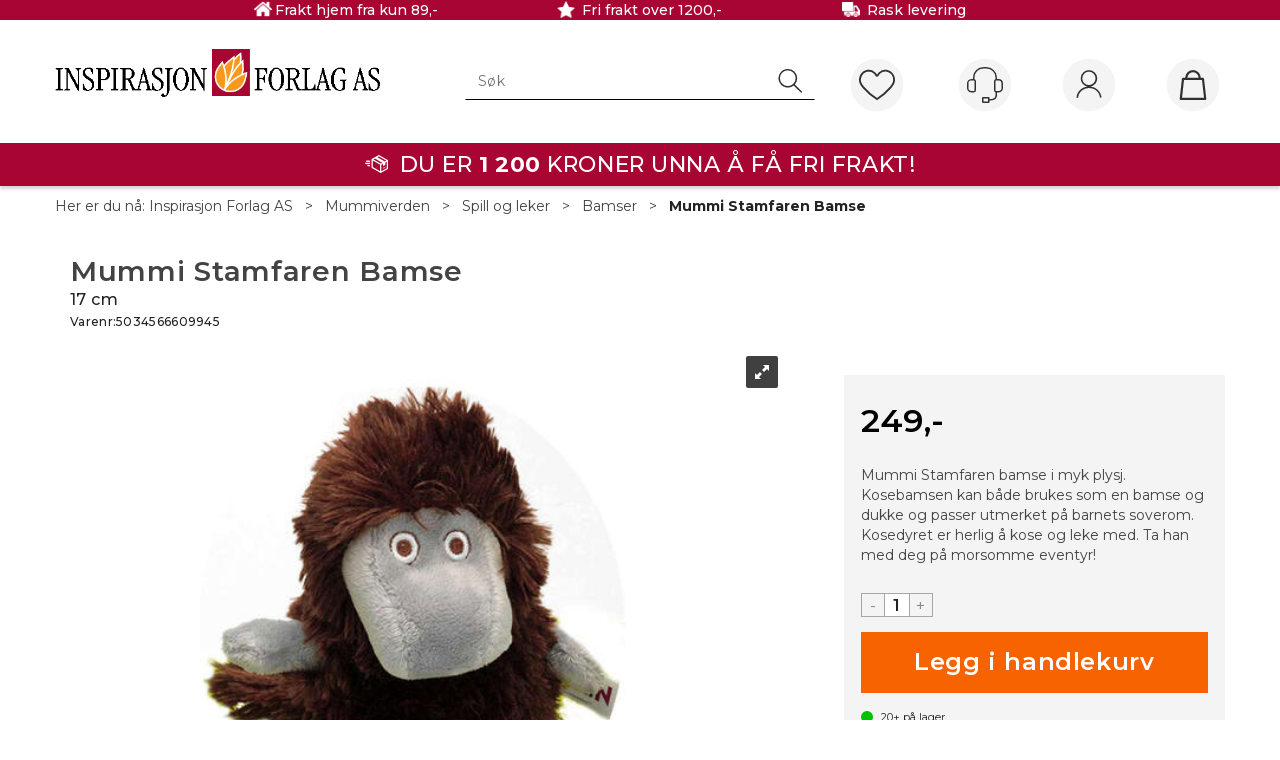

--- FILE ---
content_type: text/html; charset=utf-8
request_url: https://inspirasjon.no/mummi/5034566609945/mummi-stamfaren-bamse-17-cm
body_size: 33955
content:


<!doctype html>

<html id="htmlTag" lang= "no">
<head id="ctl00_Head1"><meta http-equiv="X-UA-Compatible" content="IE=edge" /><meta charset="UTF-8" /><meta name="format-detection" content="telephone=no" /><meta name="viewport" content="width=device-width, initial-scale=1, shrink-to-fit=no"><title>Mummi Stamfaren Bamse 17 cm  - Inspirasjon Forlag AS</title><link id="ctl00_LnRss" rel="alternate" type="application/rss+xml" title="Produktnyheter" href="/WebPages/produkt/rss.aspx" /><meta name="facebook-domain-verification" content="n2jj8kyyg6hjlcvanpeuc7vg686xhm" /><meta name="google-site-verification" content="N_QSBPHtSDzdwlKbdUhyJe7ShT_leqCWKrBQvU6MZMg" />
<script type="text/javascript">
	WebFontConfig = {
		
			google: {
				families: ['Montserrat:300,400,500,600,700']
			},
		
    };

	(function(d) {
	            var wf = d.createElement('script'), s = d.scripts[d.scripts.length - 1];
	            wf.src = 'https://ajax.googleapis.com/ajax/libs/webfont/1.6.26/webfont.js';
	            wf.async = true;
	            s.parentNode.insertBefore(wf, s);
	        
	})(document); 


</script>
<meta property='og:title' content='Mummi Stamfaren Bamse' /><meta property='og:site_name' content='Inspirasjon Forlag AS' /><meta property='og:url' content='https://inspirasjon.no/mummi/5034566609945/mummi-stamfaren-bamse-17-cm' /><meta property='og:description' content='Stamfaren er et lite h&#229;rete vesen som likner p&#229; mummitroll bortsett fra st&#248;rrelsen og fargen. Han bor bak kakkelovnen. Han snakker ikke, men han kan vifte med &#248;rene. Han liker &#229; romstere og flytte p&#229; ting. Det var slik mummitroll s&#229; ut for tusenvis av &#229;r siden. Hvordan det har seg at han fremdeles lever, er det ingen som har funnet ut.' /><meta property="og:image" content="https://inspirasjon.no/Media/Cache/Images/9/9/WEB_Image_5034566609945_1_-578879473_plid_919.jpeg" /><link href="/dist/js/5.3b88ed5c281493c0af87.bundle.css" rel="stylesheet" type="text/css" /><link href="/dist/js/main-styles.9fbe892eeafb08195afa.bundle.css" rel="stylesheet" type="text/css" /><link href="/dist/js/master-theme-styles-d4.a6734e515889ebccdaf3.bundle.css" rel="stylesheet" type="text/css" /><link href="/api/stylesheet/combined/InspirasjonD4Theme.css?version=108" rel="stylesheet" type="text/css" /><meta name="description" content="Mummi Stamfaren bamse i myk plysj. Kosebamsen kan både brukes som en bamse og dukke og passer utmerket på barnets soverom. Kosedyret er herlig å kose og..." /><meta name="keywords" content="Mummi Stamfaren Bamse,17 cm,Bamser,Spill og leker,Mummiverden,Mummitrollet,Inspirasjon Forlag AS" /><link rel="canonical" href="https://inspirasjon.no/mummi/5034566609945/mummi-stamfaren-bamse-17-cm" /></head>
<body id="ctl00_MyBody" class=" hold-transition body-out fav-body mc-filter-left layoutver4 lang-1 mobilemenu-xs sort-filter listtype-grid mode-normal in-stock  body-product-info inspirasjon-no customer-private page-id-2000249  department-id-2000249 body-menu-level-4 search-expanded pagetype-ProductInfo d4-immediate-loading login-type-  not-logged-in img-module-ver-1 ">

<script type="text/javascript">
        window.D4LinkArraySetup = [];
        window.D4AiActive = true;
        window.D4AiRegisterStats = false;
    </script>

<script src="/scripts/web-4.0.js?v=ibKMDkfjRP5gf7Vp9yyWIH21SU0nZsHine_Woxwt_wY1"></script>
<script src='/scripts/web-defered-4.0.js?v=UtkiknaRv_-Bc0AQe4uhWBZrESOCjwd6bkyqBGNGaTY1'></script>





<script src="/dist/js/runtime.3e82920adfb077f01d4b.js"></script><script src="/dist/js/2.92f2bfd16b946e77619c.bundle.js"></script><script src="/dist/js/main.dcc7ba01c87290c64591.bundle.js"></script><script src="/dist/js/5.3b88ed5c281493c0af87.bundle.js"></script><script src="/dist/js/main-styles.9fbe892eeafb08195afa.bundle.js"></script><script src="/dist/js/master-theme-styles-d4.a6734e515889ebccdaf3.bundle.js"></script><script src="/dist/js/bid-banner.a934b9926ca503a8848a.bundle.js"></script>

	<!-- GTM Data Layer -->
	<script>
	    window.dataLayer =  window.dataLayer ||  [];
	</script>

	
		<script>
		    dataLayer.push({
                'email': '',
                'FirstName': '',
                'Surname':'',
                'CompanyName': '',
                'ContactId': '',
                'ContactEmailAddress': '',
                'IsSpider': 'True',
		        'loggedIn': 'False',
                'customerType': 'Privat',
                'PriceIncVat': 'True',
                'CustomerOrgNbr': '',
		        'EAN': '5034566609945',
		        'Brand': 'Mummi',
		        'event': 'ProductPage',
		        'customerID': '10006',
		        'SiteType': 'd',
		        'RetailPrice': '249.00',
		        'BreadCrumb': 'Inspirasjon Forlag AS/Mummiverden/Spill og leker/Bamser',
                'CustomerGroup': '',
		        'PaymentMethod': '',
		        'ProductID': '5034566609945',
		        'ProductAltId': '',
		        'AllProductIds': [],
                'TransactionData': [ ]
                
		    });
		</script>
	
		
			<script>
			    dataLayer.push({
			        'ecomm_pagetype': 'ProductPage',
			        'ecomm_pcat': 'Kosedyr og bamser',
			        'ecomm_pname': 'Mummi Stamfaren Bamse',
			        'ecomm_pvalue': '249.00',
			        'ecomm_totalvalue': '249.00',
			        'ecomm_prodid': '5034566609945' 
			    });
			</script>
		

	<!-- GA4 dataLayer-->

    
        <script>
            dataLayer.push({
                event: 'view_item',
                ecommerce: {
                    currency: 'NOK',
                    value: 249.00,
                    items: [
                        {
                            item_id: '5034566609945',
                            item_name: 'Mummi Stamfaren Bamse',
                            affiliation: 'Inspirasjon Forlag AS',
                            coupon: '',
                            discount: 0.00,
                            index: 0,
                            item_brand:'Mummi',
                            item_category: 'Mummiverden',
                            item_category2: 'Spill og leker',
                            item_category3: 'Kosedyr og bamser',
                            item_variant: '',
                            price: 249.00,
                            quantity: 1
                        }
                    ]
                }
            });
        </script>
    

	<!-- Google Tag Manager container script-->
	<script>
        
        const formHead = document.querySelector('head');
       

        formHead.addEventListener('readyForGtm', function(){
        
        (function(w, d, s, l, i) {
                    w[l] = w[l] || [];
                    w[l].push({
                        'gtm.start':
	                new Date().getTime(),

                event: 'gtm.js'
	        });
	        var f = d.getElementsByTagName(s)[0],
                j = d.createElement(s),
                dl = l != 'dataLayer' ? '&l=' + l : '';
            j.async = true;
	        j.src =
	            '//www.googletagmanager.com/gtm.js?id=' + i + dl;
            
	        f.parentNode.insertBefore(j, f);
	    })(window, document, 'script', 'dataLayer', 'GTM-T6NPJP3');
            });

        
    </script>

	<!-- End Google Tag Manager -->



<div id="d-size" class="hidden" data-size="lg" data-size-set="False"></div>

<div id="hidden-nodeid" style="visibility: hidden; height: 0px;">
    2000249
</div>
<div id="hidden-search-url" style="visibility: hidden; height: 0px;">/search</div>
<div id="hidden-theme" style="visibility: hidden; height: 0px;">
    InspirasjonD4Theme
</div>
<div id="hidden-images-sizes" style="visibility: hidden; height: 0px;">
    <script language="javascript" type="text/javascript">var _imageSizeList = new Array(32,64,128,256,480,768,992,1200);</script>
</div>

<!--Update icon start-->
<div id="UpdateIcon" style="display: none;" class="UpdateControlModal">
    <div class="UpdateControlModalContent2"></div>
</div>


<div id="rhs-popup-sidebar"></div>
<div id="center-tiny-popup"></div>
<span id="backorder-popup-parent"></span>
<div id="o-wrapper" class="o-wrapper">

<form name="form1" method="post" action="./mummi-stamfaren-bamse-17-cm" id="form1">
<div>
<input type="hidden" name="__EVENTTARGET" id="__EVENTTARGET" value="" />
<input type="hidden" name="__EVENTARGUMENT" id="__EVENTARGUMENT" value="" />

</div>

<script type="text/javascript">
//<![CDATA[
var theForm = document.forms['form1'];
if (!theForm) {
    theForm = document.form1;
}
function __doPostBack(eventTarget, eventArgument) {
    if (!theForm.onsubmit || (theForm.onsubmit() != false)) {
        theForm.__EVENTTARGET.value = eventTarget;
        theForm.__EVENTARGUMENT.value = eventArgument;
        theForm.submit();
    }
}
//]]>
</script>



<script type="text/javascript">
//<![CDATA[
PageLoad(true);InitializeRoyalSliderInAds();//]]>
</script>
<script type="text/javascript">//<![CDATA[
window.lipscoreInit = function() { lipscore.init({apiKey: "b1c5208be551047a35a4e9d6"});};(function() {var scr = document.createElement('script'); scr.async = 1; scr.src = "//static.lipscore.com/assets/no/lipscore-v1.js"; document.getElementsByTagName('head')[0].appendChild(scr); })();  //]]> </script>
    <input type="hidden" name="ctl00$EnsureGaiaIncludedField" id="ctl00_EnsureGaiaIncludedField" /><!-- Ikke fjern denne. Alle sider må minst inneholde 1 gaiakomponent så lenge vi bruker gaia-->
    
<div class="modal fade" id="center-popup" tabindex="-1" role="dialog" aria-labelledby="center-popup" aria-hidden="true">
	<div class="modal-dialog modal-lg">
		<div class="modal-content">
            <div class="lightbox-close" onclick="PubSub.publish(mcWeb.lightbox.events.onHideLightbox);" ></div>	      
			<div class="modal-body">
					<div id="refresh-center" class="refresh-center" style="display: none">
						<div class="refresh-center-item">
							<div class="refresh-center-ico"><i class="icon-spinner animate-spin"></i></div>
							<div class="refresh-txt">
								Oppdaterer, vennligst vent...
							</div>
						</div>
					</div>
				<div id="lightbox-placeholder" class="center-placeholder"></div>
				<div id="lightbox-placeholder2" class="center-placeholder"></div>
			</div>
		</div>
	</div>
</div>

<script language="javascript" type="text/javascript">
	jQuery(function () { mcWeb.hash.init(); });
</script>

    
    


<div id="InstSearchDiv" style="position:absolute; z-index:110;display: none;" class="stop-ajax-rendering">
		<div class="InstantSearch">
		    <div class="resultcolumn">
				<div  class="d4-instant-search-other-hits" data-bind="visible: OtherSearchesText().length > 0">
                    <h3 class="d4-instant-search-divider" data-bind="text: OtherSearchesText"></h3>
                </div>
                <div class="d4-instant-search-products" data-bind="visible: products().length > 0">
                    <h3 class="d4-instant-search-divider">Produkter</h3>
			        <table>
				        <tbody data-bind="template: { name: 'searchresult-template', foreach: products }, visible: products != null && products().length > 0">
				        </tbody>
					        <tfoot>
						        <tr data-bind="visible: TotalHits() > 0">
							        <td colspan="2" class="italic">
								        Totalt antall treff:&nbsp;<span data-bind="text: TotalHits"></span>  
							        </td>

                                    <td colspan="2" class="italic">
								        <a data-bind="event: {click:mcWeb.instantSearch.doSearch}" >Se hele resultatet...&nbsp;</a>  
							        </td>
						        </tr>
				        </tfoot>
			        </table>
                </div>
                <div  class="d4-instant-search-cat" data-bind="visible: ShowCategories()">
                    <h3 class="d4-instant-search-divider">Kategorier</h3>
                    <div data-bind="template: { name: 'searchresult-cat-template', foreach: categories }"></div>
                </div>
                <div class="d4-instant-search-brands" data-bind="visible: ShowBrands()">
                    <h3 class="d4-instant-search-divider">Merker</h3>
                     <div data-bind="template: { name: 'searchresult-brand-template', foreach: brands }"></div>
                </div>

                <div class="d4-instant-search-brands" data-bind="visible: ShowBrandNames()">
                    <h3 class="d4-instant-search-divider">Merkenavn</h3>
                     <div data-bind="template: { name: 'searchresult-brandname-template', foreach: brandnames }"></div>
                </div>

		        <div class="d4-instant-search-articles" data-bind="visible: ShowArticles() && TotalArticleHits() > 0 && ! ShowArticlesRHS()">
		            <h3 class="d4-instant-search-divider">Artikler</h3>
		            <div data-bind="template: { name: 'searchresult-article-template', foreach: articles }"></div>
		            Antall artikler funnet:&nbsp;<span data-bind="text: TotalArticleHits"></span>  
		        </div>
		    </div>
            <div class="instant-search-preview-column">
                <div class="d4-instant-search-preview d4-instant-search-loadbyajax" data-bind="visible: ShowPreview()">
                    <div id="ctl00_InstSrch_WPAInstantSearchPreview_Pnl2" class="load-first">

</div>

<div id="A103" class="load-later   is-system-area"><div id="Field_InstantSearchProductPreview3_0" class=" NoSlide web-pub-field container field-container-3  readonly layout-d4_x1" data-field-id="3" data-popup="0" data-popup-plc="0" data-lt="53" data-sf="0">
	<div class="row">
		<div id="A103F3N2000249" class="ajax-field inner-layout-container loaded" data-use-specific-layout="False" data-plid="919" data-area-id="InstantSearchProductPreview" data-field-id="3" data-userkey="3" data-node-id="2000249" data-manufacturerid="2" data-loaded-status="True" data-layoutid="120029" data-sf="0" data-listing-type="53" data-fieldcontainerid="3">
			<div class="WebPubElement pub-currentproductorstaticcontent show-as-hidden" data-elementid="1000000" data-area="InstantSearchProductPreview" data-fieldid="3" data-nodeid="2000249" data-panel-id="Field_InstantSearchProductPreview3_0" data-plid="919"><div id="Element10331000000" class="d4-instant-search-preview-template">
				<div class="d4-instant-search-preview-top d4-instant-search-divider"><div class="d4-instant-search-preview-heading "><a href="/mummi/5034566609945/mummi-stamfaren-bamse-17-cm" class="AdProductLink"><span class="d4-instant-search-preview-header1">Mummi Stamfaren Bamse</span><span class="d4-instant-search-preview-header2">17 cm</span></a></div><div class="d4-instant-search-preview-price"><span class="  d4-price">249,-</span></div></div><div class="d4-instant-search-preview-bottom"><div class="d4-instant-search-preview-info"><div class="prod-text-content">
					Stamfaren er et lite hårete vesen som likner på mummitroll bortsett fra størrelsen og fargen. Han bor bak kakkelovnen. Han snakker ikke, men han kan vifte med ørene. Han liker å romstere og flytte på ting. Det var slik mummitroll så ut for tusenvis av år siden. Hvordan det har seg at han fremdeles lever, er det ingen som har funnet ut.
				</div></div><div class="d4-instant-search-preview-image AddProductImage"><img src="/Media/Web/ImageNotFound.gif" class="d4-lazy-thumb " data-status="Ok" border="0" width="100%" alt="Mummi Stamfaren Bamse 17 cm" title="Mummi Stamfaren Bamse 17 cm" data-plid="919" data-image-index="0" data-width="240" data-height="240" data-elementid="1000000" data-css="" data-autoscale="True" id="d4img_919_0_1000000_240_240"/></div></div>
			</div><script>window.D4LinkArraySetup.push ({elementId:'Element10331000000', productLink: '/mummi/5034566609945/mummi-stamfaren-bamse-17-cm'}); </script></div>
		</div>
	</div>
</div></div>


                </div>
		        <div class="d4-instant-search-accessories d4-instant-search-loadbyajax" data-bind="visible: ShowAccessories">
		            <h3 class="d4-instant-search-divider">Tilbehør</h3>
		            <div id="ctl00_InstSrch_WPAInstantSearchAccessories_Pnl2" class="load-first">

</div>

<div id="A104" class="load-later   is-system-area"><div id="Field_InstantSearchProductAccessories4" class=" NoSlide web-pub-field container field-container-4  readonly layout-d4_x4" data-field-id="4" data-popup="0" data-popup-plc="0" data-lt="3" data-sf="0">
	<div class="row">
		<div id="A104F4N2000249" class="ajax-field inner-layout-container not-loaded" data-use-specific-layout="False" data-plid="919" data-area-id="InstantSearchProductAccessories" data-field-id="4" data-userkey="4" data-node-id="2000249" data-manufacturerid="2" data-loaded-status="False" data-layoutid="120032" data-sf="0" data-listing-type="3" data-fieldcontainerid="4">

		</div>
	</div>
</div></div>


                </div>
		        <div class="d4-instant-search-alternatives d4-instant-search-loadbyajax" data-bind="visible: ShowAlternatives">
		            <h3 class="d4-instant-search-divider">Alternativer</h3>
		            <div id="ctl00_InstSrch_WPAInstantSearchAlternative_Pnl2" class="load-first">

</div>

<div id="A105" class="load-later   is-system-area"><div id="Field_InstantSearchProductAlternatives5_0" class=" NoSlide web-pub-field container field-container-5  readonly layout-d4_x4" data-field-id="5" data-popup="0" data-popup-plc="0" data-lt="2" data-sf="0">
	<div class="row">
		<div id="A105F5N2000249" class="ajax-field inner-layout-container loaded" data-use-specific-layout="False" data-plid="919" data-area-id="InstantSearchProductAlternatives" data-field-id="5" data-userkey="5" data-node-id="2000249" data-manufacturerid="2" data-loaded-status="True" data-layoutid="120032" data-sf="0" data-listing-type="2" data-fieldcontainerid="5">
			<div class="WebPubElement pub-alternatives" data-elementid="1000000" data-area="InstantSearchProductAlternatives" data-fieldid="5" data-nodeid="2000249" data-panel-id="Field_InstantSearchProductAlternatives5_0" data-plid="28559"><div id="Element10551000000" class="image-and-header1">
				<div class=""><div class="ProduktImg"><img src="/Media/Cache/Images/2/9/WEB_Image_Mummi_dobbeltkort_-_Jeg_er_så_glad_i_deg_740058_1726027083_plid_28559.jpeg" class="d4-prod-thumb " data-status="Ok" onError="this.src='/Media/Web/ImageNotFound.gif';" border="0" width="100%"  alt="Mummi dobbeltkort - Jeg er s&#229; glad i deg 7,5 cm Mummi" title="Mummi dobbeltkort - Jeg er s&#229; glad i deg 7,5 cm Mummi" data-plid="28559" data-image-index="0" data-width="120" data-height="120" id="d4img_28559_0_1000000_120_120"/></div><a class=""><span class="">Mummi dobbeltkort - Jeg er så glad i deg</span></a></div>
			</div><script>window.D4LinkArraySetup.push ({elementId:'Element10551000000', productLink: '/mummi/740058/mummi-dobbeltkort-jeg-er-s%c3%a5-glad-i-deg-7-5-cm-mummi'}); </script></div>
		</div>
	</div>
</div></div>


                </div>

                <div class="d4-instant-search-articles d4-instant-search-loadbyajax" data-bind="visible: ShowArticlesRHS">
		            <h3 class="d4-instant-search-divider">Artikler</h3>
		            <div id="ctl00_InstSrch_WPAInstantSearchArticles_Pnl2" class="load-first">

</div>

<div id="A150" class="load-later  is-advanced-area "></div>


                    Antall artikler funnet:&nbsp;<span data-bind="text: TotalArticleHits"></span>  
                </div>
            </div>
            
		    <script type="text/html" id="searchresult-article-template">
		        <span class="d4-instant-search-article">
		            <a class="NoUnderLine" data-bind="attr:{ href: ArticleLink, tabindex: TabIndex}">
		                <span  data-bind="html: ArticleTitle"></span>
		            </a>
		        </span>
		    </script>
            
		    <script type="text/html" id="searchresult-cat-template">
                <span class="d4-instant-search-category">
                    <a class="NoUnderLine" data-bind="attr:{ href: CatLink, tabindex: TabIndex}">
                        <span  data-bind="html: CatName"></span>(<span  data-bind="text: CatCount"></span>)
                    </a>
                </span>
            </script>
            
		    <script type="text/html" id="searchresult-brand-template">
		        <span class="d4-instant-search-brand">
		            <a class="NoUnderLine" data-bind="attr:{ href: BrandLink, tabindex: TabIndex}">
		            <span  data-bind="html: BrandName"></span>(<span  data-bind="text: BrandCount"></span>)
		          </a>
                </span>
		    </script>

            <script type="text/html" id="searchresult-brandname-template">
		        <span class="d4-instant-search-brand">
		            <a class="NoUnderLine" data-bind="attr:{ href: BrandLink, tabindex: TabIndex}">
		            <span  data-bind="html: BrandName"></span>
		          </a>
                </span>
		    </script>

			<script type="text/html" id="searchresult-template">
				<tr data-bind="css: { 'active': $parent.CurrentPlid() == ProduktLagerID}">
					<td class="Left">
						<div class="ProduktImg" data-bind="html: ImageTag"></div>
					</td>
					<td>
						<a class="NoUnderLine" data-bind="attr:{ href: ProduktLink, tabindex: TabIndex}, event: {mouseover:$parent.PreviewCurrentProduct}">
							<span data-bind="html: ProduktDesc1"></span><br />
							<span  data-bind="html: ProduktDesc2"></span>
						</a>
					</td>
                    <td>
                        <span class="bold" data-bind="html: Price"></span>
                    </td>
                    <td>
                        <button type="button" class="btn btn-default preview-button" title="Quick View+" data-bind="event: {click:$parent.PreviewCurrentProduct}" ><i class="glyphicon glyphicon-info-sign"></i></button>
                    </td>
				</tr>    
			
		    </script>

		</div>
	</div> 
		
	
  
	


    <div class="wrapper">

        

        <!-- Content Wrapper. Contains page content -->
        <div class="content-wrapper">
            <header class="headroom header--fixed hide-from-print  m-header-dock" role="banner">


                <div class="container header-inner">
                    <div class="row">

                        


                        
                            <div class="top-menu">
                                

<div class="TopMenu">

	

	
	
</div>

                            </div>
                        

                        <div style="clear: both"></div>

                        <a class="header-logo" href="/" ><img class="HeaderLogo" src="/App_Themes/MASTER/images/1px_transparent.png" alt="Tilbake til forsiden!" ></a>

                        <div class="header-main fav-header">

                            
                                <div class="login-container">
                                    

<div class="login-details">
    <a id="customerServiceLink" class="kundersenterIcon" rel="nofollow" href="/kundesenter"></a>
    <a id="loginuser" class="LoginUserInfo" href="/kundesenter"></a>
    
</div>
<div id="loginout-content" class="LogInButtonContainer" ><a id="loginout" class="LogInButton" href="#login">Logg inn</a>
</div>

                                </div>
                            
                            <div id="m-search">
                                <i class="icon-search"></i>
                            </div>

                            <div class="small-cart-onpage">
                                <div id="smallcart-page"><div class="smallcart-content"><div id="mcweb-cartsmall-cartsmall" class="knockout-bind">
	



<div class="cart-small-links cart-small-favorite pull-right col-xs-12">


    <div class="cart-small-fav" data-bind="visible: (favoriteCount() > -1 && isVisible())" style="display: none;">
        <a class="btn-fav-cart btn btn-link" data-bind="attr: { href: favoriteCartUrl }">
            <i class="glyphicon " data-bind="css: { 'glyphicon-heart-empty heart-empty': favoriteCount() < 1, 'glyphicon-heart heart-full': favoriteCount() > 0 }"></i>
            <span class="fav-cart-text" data-bind="visible: favoriteCount() > 0, text: favoriteCount()"></span>
        </a>
    </div>
    

    <div class="cart-small" data-bind="css: { 'btn-group': cartItems().length > 0 }">
        <!-- EJ 133650 : Removed data-trigger="focus", causes problems with CNET -->
        <a tabindex="0" class="cart-small-trigger btn btn-default" data-bind="visible: cartItems().length >= 0, css: { 'cart-small-has-item': cartItems().length > 0 }, popover: { html: true, titleid: 'small-cart-title', contentid: 'small-cart-content', contentClass: 'cart-small-popover' + (OrderbookActive ? ' cart-small-orderbook' : '') }"
            style="display: none;">

            <span class="cart-small-icon">
                <i class="icon-basket" data-bind="visible: isVisible()" style="display: none;"></i>
            </span>

            <span class="cart-small-empty" data-bind="visible: (cartItems().length < 1 && isVisible() && isCartItemsSet() && OrderbookDate() == '')" style="display: none;">
                Ingen varer i handlevognen
            </span>
            <span class="cart-small-empty" data-bind="visible: (cartItems().length < 1 && isVisible() && isCartItemsSet() && OrderbookDate() != '')" style="display: none;">
                Ingen varer i ordreboka
            </span>
            <span class="cart-small-empty" data-bind="visible: (cartItems().length < 1 && isVisible() && isCartItemsSet() && OrderbookDate() != '' && orderbooks() != null && orderbooks().length > 0), text: cartName" style="display: none;"></span>

            <span class="cart-small-load" data-bind="visible: !isVisible()">
                <i class="icon-spinner animate-spin"></i>
            </span>
            <span class="cart-small-items" data-bind="visible: (cartItems().length > 0 && isVisible())" style="display: none;">
                <span class="cart-small-count" data-bind="text: itemCount()"></span>
                <span class="cart-small-product" data-bind="visible: (itemCount() == 1 && isVisible())">
                    produkt
                </span>
                <span class="cart-small-product" data-bind="visible: (itemCount() > 1 && isVisible())">
                    produkter
                </span>

                <span class="cart-small-product-txt" data-bind="css: { 'inkvat': chkPriceIncExVat() }">
                    <!-- ko if: (!chkPriceIncExVat() && !showLeasingCosts()) -->
                    <span class="small-cart-before-sum">(</span><!--ko text: priceTotalProductExVatLessDiscounts  --><!--/ko--><span class="small-cart-after-sum">)</span>
                    <!-- /ko -->
                    <!-- ko if: (chkPriceIncExVat() && !showLeasingCosts()) -->
                    <span class="small-cart-before-sum">(</span><!--ko text: priceTotalProductInkVatLessDiscounts --><!--/ko--><span class="small-cart-after-sum">)</span>
                    <!-- /ko -->
                    <!-- ko if: showLeasingCosts() -->
                    <span class="small-cart-before-sum">(</span><!--ko text: LeasingTermAmountExVat  --><!--/ko--><span class="small-cart-after-sum">)</span>                  
                    <!-- /ko -->
                </span>
            </span>

            <span class="cart-small-togle-icon" data-bind="visible: cartItems().length > 0, css: { 'cart-small-togle-open': popoverOpen() }" style="display: none;">
                <span class="caret"></span>
            </span>

        </a>
        <a class="cart-small-goto-checkout btn btn-primary" data-bind="click: onClickGoToCheckout, visible: cartItems().length > 0" style="display: none;">
            <span>Til kassen</span>
        </a>
    </div>


    <div id="small-cart-title" class="cart-small-trigger-title hide">
        <div class="close" aria-label="Close" data-bind="click: $root.onClose"><span aria-hidden="true">&times;</span></div>
        <div data-bind="visible: orderbooks().length > 0" class="btn-group" role="group" aria-label="...">
            <button type="button" class="btn btn-default" data-bind="event: { click: doShowActiveCart }, css: { active: !showOrderbookSummary() } ">
                Aktiv leveringsdato
            </button>
            <button type="button" class="btn btn-default" data-bind="event: { click: doShowOrderbookSummary }, css: { active: showOrderbookSummary() } ">
                Leveringsdatoer
            </button>
        </div>
        <div class="row">
            <div class="pull-left" data-bind="visible: !showOrderbookSummary()">
                <span data-bind="visible: orderbooks().length == 0">
                    Handlevogn
                </span>
            </div>
            <div class="pull-right" data-bind="visible: cartItems().length > 0 && !showOrderbookSummary()" style="display: none;">
                <!--ko text: itemCount() -->
                <!--/ko-->
                varer i handlevognen
                <span data-bind="visible: orderbooks().length > 0, text: displayDate "></span>
            </div>
        </div>
    </div>
    <div class="cart-small-trigger-content hide" id="small-cart-content">
        <div class="panel-body">
            <div class="row">
                <div class="pull-left col-xs-12" data-bind="visible: !showOrderbookSummary()">
                    <div data-bind="visible: orderbooks().length > 0">
                        <div class="dropdown">
                            <button class="btn btn-default dropdown-toggle" type="button" id="ddl-carts" data-toggle="dropdown" aria-haspopup="true" aria-expanded="true">
                                <span data-bind="text: displayDate"></span><span class="caret"></span>
                            </button>
                            <ul class="dropdown-menu" aria-labelledby="ddl-carts">
                                <!-- ko template: { name: 'orderbook-list-template', foreach: orderbooks} -->
                                <!-- /ko -->
                            </ul>
                        </div>
                    </div>
                </div>
            </div>
            <div data-bind="visible: !showOrderbookSummary()" class="cart-small-orderbook-summary">
                <!-- ko template: { name: smallCartItemTemplate(), foreach: cartItemsToShow} -->
                <!-- /ko -->
                <a href="#" data-role="none" data-ajax="false" class="cart-show-all-items cart-small-tocart" data-bind="click: onClickGoToCart, visible: (cartItems().length > 0 && numberOfItemsToShow() > 0 && cartItems().length > numberOfItemsToShow())">
                    Klikk her for å se alle
                </a>

                <div class="small-cart-empty-items" data-bind="visible: cartItems().length < 1">
                    Handlevognen er tom.
                </div>

            </div>

            <div class="cart-small-orderbook-summary" id="small-cart-orderbook-summary" data-bind="visible: showOrderbookSummary()"></div>
        </div>
        <div class="panel-footer" data-bind="visible: !showOrderbookSummary()">
            <div class="row cart-small-footer">
                <div class="row">
                    <div class="form-inline col-xs-5">
                        <div class="checkbox cart-small-vat" data-bind="visible: showIncVatCheckbox">
                            <label>
                                <input id="price-inc-ex-vat" type="checkbox" name="price-inc-ex-vat" value="" data-bind="checked: chkPriceIncExVat, click: $root.onClickVat.bind($root), enable:!disableIncExVatChange ">
                                Priser inkl. mva.
                            </label>
                        </div>
                        <div class="checkbox cart-small-vat" data-bind="visible: showPriceDisplayControls">
                            <label>
                                <input type="checkbox" name="price-show-veil-pris" value="" data-bind="checked: chkShowVeilPris, click: $root.onClickVeil.bind($root), visible: showPriceDisplayControls">
                                Veil.
                            </label>
                        </div>
                        <div class="checkbox cart-small-vat" data-bind="visible: showPriceDisplayControls">
                            <label>
                                <input type="checkbox" name="price-hide-customer-price" value="" data-bind="checked: chkHideCustomerPice, click: $root.onClickHideCustomerPrice.bind($root)">
                                Skjul Netto
                            </label>
                        </div>
                    </div>
                    <div class="col-xs-7 cart-small-total" data-bind="visible: cartItems().length > 0" style="display: none;">
                        <div class="cart-small-total-txt pull-right">

                            <div data-bind="visible: showLeasingCosts">
                                <span class="cart-small-total-txt-1">
                                    Totalt eks. mva
                                </span>
                                <span class="cart-small-total-exvat" data-bind="text: LeasingTermAmountExVat"></span>

                                <span class="cart-small-orpaynow-txt">
                                    Eller kjøp nå for
                                </span>
                                <span class="cart-small-orpaynow-total" data-bind="visible:smallCartFees, click: switchToPayNow">
                                    <span class="cart-small-total-exvat" data-bind="visible: (!chkPriceIncExVat() && invoiceFee()), text: priceTotal"></span>
                                    <span class="cart-small-total-inkvat" data-bind="visible: (chkPriceIncExVat() && invoiceFee() && summarySumAfterCostReductionsIncVat().length <= 0), text: priceTotalInkVat"></span>
                                <span class="cart-small-total-inkvat" data-bind="visible: (chkPriceIncExVat() && invoiceFee() && summarySumAfterCostReductionsIncVat().length > 0), text: summarySumAfterCostReductionsIncVat"></span>
                                </span>
                                <span class="cart-small-orpaynow-total" data-bind="visible:!smallCartFees, click: switchToPayNow">
                                    <span class="cart-small-total-exvat" data-bind="visible: (!chkPriceIncExVat()), text: priceTotalProducts"></span>
                                    <span class="cart-small-total-inkvat" data-bind="visible: (chkPriceIncExVat() && summarySumAfterCostReductionsIncVat().length <= 0), text: priceTotalProductsInkVat"></span>
                                    <span class="cart-small-total-inkvat" data-bind="visible: (chkPriceIncExVat() && summarySumAfterCostReductionsIncVat().length > 0), text: summarySumAfterCostReductionsIncVat"></span>
                                </span>
                                
                            </div>

                            

                            <div id="ctl00_CartSmall1_ctl00_ctl02_NoFees" data-bind="visible: doNotShowLeasingCosts">
                                <!-- Total without Fee Start -->
                                <span class="cart-small-total-txt-1" data-bind="visible: !chkPriceIncExVat()">
                                    Totalt eks. mva
                                </span>
                                <span class="cart-small-total-exvat" data-bind="visible: (!chkPriceIncExVat()), text: priceTotalProducts"></span>

                                <!-- InkVat -->
                                <span class="cart-small-total-txt-1" data-bind="visible: chkPriceIncExVat() ">
                                    Totalt ink. mva
                                </span>
                                <span class="cart-small-total-inkvat" data-bind="visible: (chkPriceIncExVat() && summarySumAfterCostReductionsIncVat().length <= 0), text: priceTotalProductsInkVat"></span>
                                <span class="cart-small-total-inkvat" data-bind="visible: (chkPriceIncExVat() && summarySumAfterCostReductionsIncVat().length > 0), text: summarySumAfterCostReductionsIncVat"></span>
                                
                                <span class="cart-small-or-leasing-txt" data-bind="visible: (LeasingTermAmountExVat().length > 0)">
                                    Eller leasing for
                                </span>
                                <span class="cart-small-total-leasing-cost" data-bind="text: LeasingTermAmountExVat, click: switchToLeasing"></span>
                                
                                <!-- Total without Fee  End -->
                                
                            </div>
                        </div>
                        <div class="cart-small-total-discount pull-right" data-bind="visible: giftVoucherUsedValue() !== null && giftVoucherUsedValue().length > 0">
                        
                            <span class="cart-small-total-discount-txt" data-bind="visible: chkPriceIncExVat">
                                    Kampanjefradrag
                                </span>
                            <span class="cart-small-total-discount-value" data-bind="visible: chkPriceIncExVat(), text: giftVoucherUsedValue"></span>
                            <span class="cart-small-total-discount-txt" data-bind="visible: !chkPriceIncExVat()">
                                    Kampanjefradrag
                                </span>
                            <span class="cart-small-total-discount-value" data-bind="visible: !chkPriceIncExVat(), text: giftVoucherUsedValueExVat"></span>                            
                        </div>         
                        <div class="cart-small-total-discount pull-right" data-bind="visible: giftVoucherUsedValue() !== null && giftVoucherUsedValue().length > 0">
                            <span class="cart-small-total-after-discount-txt" data-bind="visible: chkPriceIncExVat()">
                                    Totalt eks. fradrag
                            </span>
                            <span class="cart-small-total-after-discount-txt" data-bind="visible: !chkPriceIncExVat()">
                                    Total eks. fradrag
                            </span>
                            <span class="cart-small-total-after-discount-value" data-bind="visible: chkPriceIncExVat(), text: priceTotalProductInkVatLessDiscounts"></span>
                            <span class="cart-small-total-after-discount-value" data-bind="visible: !chkPriceIncExVat(), text: priceTotalProductExVatLessDiscounts"></span>
                        </div>
                    </div>
                </div>

                <div class="row cart-small-button">
                    <div class="col-xs-6" data-bind="visible: showGoToCart" style="display: none;">
                        <a href="#" data-role="none" data-ajax="false" class="btn btn-default btn-block cart-small-tocart" data-bind="click: onClickGoToCart, visible: (cartItems().length > 0)">
                            Til handlevogn
                            <span data-bind="visible: orderbooks().length > 0 && OrderbookDate() != null && OrderbookDate().length > 0, text: displayDate"></span>
                        </a>
                    </div>
                    <div class="col-xs-6" data-bind="visible: showGoToCheckout" style="display: none;">
                        <a href="#" data-role="none" data-ajax="false" class="btn btn-primary btn-block cart-small-tocheckout" data-bind="click: onClickGoToCheckout, visible: (cartItems().length > 0)">
                            Til kassen
                            <span data-bind="visible: orderbooks().length > 0 && OrderbookDate() != null && OrderbookDate().length > 0, text: displayDate"></span>
                        </a>
                    </div>
                </div>
            </div>
        </div>
    </div>
</div>




<script type="text/html" id="orderbook-list-template">
    <li><a href="#" data-bind="css: { 'cart-orderbook-item': true, 'selected': Selected }, attr: { value: WebCartId }, text: DisplayDate, click: $root.onSelectCart" ></a></li>
</script>


<script type="text/html" id="cartsmallitem-template">
    <div class="row cart-small-items">
        <div class="col-xs-8 cart-desc">
            <img data-bind="attr: { src: ProductImage }, click: $root.onClickProductLink" class="img-responsive" />
            <p class="cart-item-header" data-bind="text: ProductDesc1, click: $root.onClickProductLink"></p>
        </div>

        <div class="col-amount-xs col-xs-1">
            <p class="cart-item-quantity" data-bind="text: Quantity"></p>
        </div>

        <div class="col-xs-3 cart-price">
            <p class="col-price">
                <span class="price" data-bind="text: Price1, visible: AmountAfterReductionIncVat().length <= 0"></span>
                <span class="price" data-bind="text: AmountAfterReductionIncVat, visible: AmountAfterReductionIncVat().length > 0"></span>
            </p>
            <p class="col-delete">
                <a href="#" data-bind="click: $root.onClickRemove"><i class="icon-cancel-circled"></i></a>
            </p>
        </div>
        <div class="clearfix col-xs-12">
            <div class="row-line" data-bind="css: { 'last-row': $index() == $parent.cartItems().length - 1 }"></div>
        </div>

    </div>
</script>

<script type="text/html" id="cartsmallitem-leasing-template">
    <div class="row cart-small-items">
        <div class="col-xs-8 cart-desc">
            <img data-bind="attr: { src: ProductImage }, click: $root.onClickProductLink" class="img-responsive" />
            <p class="cart-item-header" data-bind="text: ProductDesc1, click: $root.onClickProductLink"></p>
        </div>

        <div class="col-amount-xs col-xs-1">
            <p class="cart-item-quantity" data-bind="text: Quantity"></p>
        </div>

        <div class="col-xs-3 cart-price">
            <p class="col-price">
                <span class="price" data-bind="text: LeasingTotalCost"></span>
            </p>
            <p class="col-delete">
                <a href="#" data-bind="click: $root.onClickRemove"><i class="icon-cancel-circled"></i></a>
            </p>
        </div>
        <div class="clearfix col-xs-12">
            <div class="row-line" data-bind="css: { 'last-row': $index() == $parent.cartItems().length - 1 }"></div>
        </div>

    </div>
</script>
<script type="text/javascript">jQuery(function () {
loadModule(mcWeb.cartsmall, 'cartsmall', 'mcweb-cartsmall-cartsmall', null, {"IsLoggedIn":false,"ShowCartCollapsed":false,"ShowRemoveCart":false,"ShowContinueShoping":false,"ShowGoToCheckout":true,"ShowLinkTop":false,"ShowAmountsBottom":false,"ShowCartAlteration":false,"ShowMessageToSalesDep":false,"ShowDiscountCode":false,"ShowPriceIncExVat":true,"ShowRemoveButton":false,"ShowCart":false,"ShowInvoiceFee":false,"ShowGoToCart":true,"ShowTotalInkCarrier":false,"ShowShipment":false,"ShowRegistrationType":false,"HrefLogin":null,"InlineEditor":false,"ShowPriceDisplayControls":false,"ShowVeilPrisValue":true,"HideCustomerPriceValue":false,"ShowCartItemInfo":0,"ShowSeparateFraktFakturaCost":false,"NbrOfDecimals":0,"QuantityMaxlength":0,"FavoriteCartUrl":"/mine-favoritter","OfferCartUrl":"/kundesenter/ordrehistorikk/tilbudsstatus","SmallCartItemsToShow":0,"DecimalsQuantity":0,"ShowAddToFavorite":true,"PopupTime":1000,"MinimumSessionTimeoutUponLoginOrPurchase":0,"MaximumSessionTimeoutWhenNotLoggedInAndEmptyCart":0,"SessionEndPopupTime":0,"IsBedrift":false,"QuantityStepValue":0.0,"PackageSizeMode":0,"OrderRefRequired":false,"ShowExternalCheckout":false,"DisableIncExVatChange":false,"HideSomePricesForMport":false,"CampaingVoucherCanDeductSpecialFees":false,"ShowRRP":false,"SmallCartFees":false,"ShowIncVatCheckbox":true,"GiftcardsEnabled":false});
});
</script>
</div></div></div>
                            </div>
                           
                            
                            
                            <div class="container-top-menu ">
                                <div class="bar1"></div>
                                <div class="bar2"></div>
                                <div class="bar3"></div>
                            </div>

                            <a href="/" class="home">
                                <i class="icon-left-circled2" aria-hidden="true"></i>
                            </a>

                            


<input type="submit" value="test" style="display: none;" />
<!--Hindrer submit av søk når man trykker enter i antallboksen m.fl. -->

<div id="ctl00_Search1_SearchBox_Srch" class="HeaderSearch">
	

    <script type="text/javascript">
jQuery(function() {
mcWeb.instantSearch.search('ctl00_Search1_SearchBox_InstSearchTB', true)});
</script>
    


    <table border="0" cellpadding="0" cellspacing="0">
        <tr>
            <td class=" main-search-a">                
                <i class="close-instant-search icon-cancel" type="image" id="CloseSearchButton" alt="Lukk" onclick="mcWeb.instantSearch.clearAndFocus('ctl00_Search1_SearchBox_InstSearchTB', event); "></i>
                <input name="ctl00$Search1$SearchBox$InstSearchTB" type="search" id="ctl00_Search1_SearchBox_InstSearchTB" autocomplete="off" placeholder="Søk" onclick="mcWeb.instantSearch.focusOnSearch(event, this);" class="TextBoxSearchDisable main-search-type" autocorrect="off" tabindex="51" onfocus="mcWeb.instantSearch.setSearchBoxCoord(event,this);" spellcheck="false" autocapitalize="off" onfocusout="mcWeb.instantSearch.onFocusOut(event, this);" />
            </td>
            
            <td class="main-search-b">
                
                
                
                    <div class="search-btn" onclick="mcWeb.instantSearch.doSearch(); return false;" TabIndex="100">
                        <span class="search-btn-text">Søk</span>
                        <i class="icon-search"></i>
                   </div>
                
            </td>
        </tr>
    </table>


</div>
<input type="hidden" id="InstSearchX" name="InstSearchX" />
<input type="hidden" id="InstSearchY" name="InstSearchY" />

<script language="javascript" type="text/javascript">

    jQuery(function () {
        mcWeb.instantSearch.load();

        function focusOnSearch(obj) {
            obj.className = "TextBoxSearchEnable main-search-type";
            obj.value = "";
            jQuery("[id$='ctl00_Search1_SearchBox_InstSearchTB']").val("");
        }

        function changeSticky(searchBoxID, stickyCheckBox, panel) {
            if (stickyCheckBox.checked) {
                jQuery(stickyCheckBox).attr('class', 'FixedStickyCheckBox');
                jQuery('#' + panel).attr('class', 'HeaderSearch FixedSearchBox');
                jQuery('#' + searchBoxID).attr('onfocus', 'mcWeb.instantSearch.setSearchBoxCoordFixed(event,this,\'\');');
            } else {
                jQuery(stickyCheckBox).attr('class', '');
                jQuery('#' + panel).attr('class', 'HeaderSearch');
                jQuery('#' + searchBoxID).attr('onfocus', 'mcWeb.instantSearch.setSearchBoxCoord(event,this,\'\');');
            }
        }
    });
</script>


                            <div class="DoNotShowPricesSpan">
                                
                            </div>


                        </div>

                        <div id="ctl00_HeaderPublishAreaContainer" class="HeaderPublishAreaContainer">
	
                            <div id="ctl00_HeaderPublishArea_Pnl2" class="load-first">

	</div>

<div id="A51" class="load-first  "><div id="Field_ShopHeadingLeft95_0" class=" NoSlide web-pub-field container field-container-95  layout-d4_x3 hidden-xs hidden-sm" data-field-id="95" data-popup="0" data-popup-plc="0" data-lt="0" data-sf="0">
	<div class="row">
		<div id="A51F95N2000249" class="ajax-field inner-layout-container loaded" data-use-specific-layout="False" data-plid="919" data-area-id="ShopHeadingLeft" data-field-id="95" data-userkey="95" data-node-id="2000249" data-manufacturerid="2" data-loaded-status="True" data-layoutid="120031" data-sf="0" data-listing-type="0" data-fieldcontainerid="95">
			<div class="WebPubElement pub-static" data-elementid="202" data-area="ShopHeadingLeft" data-fieldid="95" data-nodeid="2000249" data-panel-id="Field_ShopHeadingLeft95_0"><div class="d4-article none d4-article-202">
				<div class=" StdArticleBox">
					<div class="d4-article-body">
						<p style="text-align:right"><a href="/kundesenter"><img alt="" src="/Media/Publisher/ArticleImages/256941579729191_scaled_320.Png" style="max-height:50px; max-width:50px; " data-orgsrc="/userfiles/image/25694.png" data-width="50" data-height="50" class="article-image"></a>Frakt hjem fra kun 89,-</p>

					</div>
				</div>
			</div></div><div class="WebPubElement pub-static" data-elementid="205" data-area="ShopHeadingLeft" data-fieldid="95" data-nodeid="2000249" data-panel-id="Field_ShopHeadingLeft95_0"><div class="d4-article none d4-article-205">
				<div class=" StdArticleBox">
					<div class="d4-article-body">
						<p style="text-align:center"><a href="/kundesenter"><img alt="" src="/Media/Publisher/ArticleImages/img_1127871579729191_scaled_320.Png" style="max-height:48px; max-width:50px; " data-orgsrc="/userfiles/image/img_112787.png" data-width="50" data-height="48" class="article-image"></a> Fri frakt over 1200,-</p>

					</div>
				</div>
			</div></div><div class="WebPubElement pub-static" data-elementid="206" data-area="ShopHeadingLeft" data-fieldid="95" data-nodeid="2000249" data-panel-id="Field_ShopHeadingLeft95_0"><div class="d4-article none d4-article-206">
				<div class=" StdArticleBox StdArticleBoxLastOnRow">
					<div class="d4-article-body">
						<p><a href="/kundesenter"><img alt="" src="/Media/Publisher/ArticleImages/truck1579729191_scaled_320.Png" style="max-height:32px; max-width:40px; " data-orgsrc="/userfiles/image/truck.png" data-width="40" data-height="32" class="article-image"></a> Rask levering</p>

					</div>
				</div>
			</div></div>
		</div>
	</div>
</div></div>


                        
</div>

                        <div style="clear: both"></div>
                    </div>
                </div>
            </header>
        
            <div class="menu-container">
                <div class="container menu-inner">
                    <div class="row">
                        <div id="SubMenuArea" class="SubMenuArea ">

                            
                            <div id="menu-placeholder"></div>
                            
                            
                        </div>
                    </div>
                </div>

                

    <div class="free-shipping-counter">
        <span id="ctl00_FriFraktCountDown_LabelFreeFreightCountDownTxt"><p>Du er <span>1 200</span> kroner unna å få FRI FRAKT!</p></span>
    </div>    



            </div>

            <div class="slideshow-container">
                <!-- Publish area right under the departmentmenu -->
                <div id="ctl00_AreaSlidesTopVisible" class="SlideshowContainer">
	
                    <div id="ctl00_WebPubArea1_Pnl2" class="load-first">

	</div>

<div id="A33" class="load-first  "></div>


                
</div>
            </div>

            <div class="breadcrumb-container">
                <div class="container breadcrumb-inner">
                    <div class="row">
                        <div class="breadcrumb-content">
                            <div>
	<div id="Field_SystemBreadCrumb16_0" class=" NoSlide web-pub-field container field-container-16  readonly layout-d4_x1" data-field-id="16" data-popup="0" data-popup-plc="0" data-lt="0" data-sf="0">
		<div class="row">
			<div id="A134F16N2000249" class="ajax-field inner-layout-container loaded" data-use-specific-layout="False" data-plid="0" data-area-id="SystemBreadCrumb" data-field-id="16" data-userkey="16" data-node-id="2000249" data-manufacturerid="0" data-loaded-status="True" data-layoutid="120029" data-sf="0" data-listing-type="0" data-fieldcontainerid="16">
				<div class="WebPubElement pub-static" data-elementid="2" data-area="SystemBreadCrumb" data-fieldid="16" data-nodeid="2000249" data-panel-id="Field_SystemBreadCrumb16_0">

	<div class="BreadCrumb">		
        <span class="BreadCrumbTitle">Her er du nå:</span>
		
		
                <a class='NoUnderLine' href='/' target='_self' title='Vi f&#248;rer merker som Muurla, Martinex og Barbo toys. Vi har mange kjente og kj&#230;re produktserier bl.a. Mummi, Pippi Langstr&#248;mpe og Emil i L&#248;nneberget.'>Inspirasjon Forlag AS</a>
			<span id="ctl00_RepeaterProductMenu_ctl01_LabelBreadCrumbSep" class="breadcrumb-split">  >  </span>
                <a class='NoUnderLine' href='/mummiverden' target='_self' title='Vi har de beste produktene fra Mummiverden'>Mummiverden</a>
			<span id="ctl00_RepeaterProductMenu_ctl03_LabelBreadCrumbSep" class="breadcrumb-split">  >  </span>
                <a class='NoUnderLine' href='/mummiverden/spill-og-leker' target='_self' title='Spill og leker'>Spill og leker</a>
			<span id="ctl00_RepeaterProductMenu_ctl05_LabelBreadCrumbSep" class="breadcrumb-split">  >  </span>
                <a class='BreadCrumbLink NoUnderLine' href='/mummiverden/spill-og-leker/bamser' target='_self' title='Bamser'>Bamser</a>
			<span id="ctl00_RepeaterProductMenu_ctl07_LabelBreadCrumbSep" class="breadcrumb-split">  >  </span>
                <a class='BreadCrumbLink NoUnderLine NoUnderLineAll' title='17 cm'>Mummi Stamfaren Bamse</a>
			
	</div>

</div>
			</div>
		</div>
	</div>
</div>
                        </div>
                    </div>
                </div>
            </div>

            <div class="main-container">
                <div id="ctl00_MainContainerCenter" class="container-fluid main-inner">
                    <div class="row" EnableViewState="True">

                        <!--Container border-->
                        <div class="PageContainerBorder">
                            <!--Column Left-->
                            
                            <!--Column Left End-->

                            <!--Center content start-->
                            <div id="PageColumnCenter" class="ColumnCenter">
                                
    <div id="PanelProductInfo" class="ProductInfo">
	    

<script>
	jQuery(document).ready(function() {
		jQuery('iframe').each(function () {
			var url = jQuery(this).attr("src");
			if (!url || url.indexOf('youtube.com') == -1)
				return;

			var char = "?";
			if (url.indexOf("?") != -1) {
				var char = "&";
			}

			jQuery(this).attr("src", url + char + "wmode=transparent");
		});
	})
</script><div id="plid" class="hidden" data-plid="919" data-isconfig="false" data-isvariant="false" data-configtextreq="0">

</div><div class="container"><div class="row"><div class="col-xs-12"><div class="heading-container"><h1>Mummi Stamfaren Bamse</h1><h2>17 cm</h2></div><div class="product-number"><div class="product-number-inner"><span>Varenr:</span><span class="prd-num-label">5034566609945</span></div></div></div></div><div class="row image-and-top-info"><div class="product-image-container"><div class="product-images">
  <div id="1" class="prod-image-slider royalSlider rsDefault">
<img data-role="none" class="rsImg " src="/Media/Cache/Images/9/9/WEB_Image_Mummi_Stamfaren_Bamse_17_cm__5034566609945_1-1835030098_plid_919.jpeg" data-rsTmb="/Media/Cache/Images/9/9/WEB_Image_Mummi_Stamfaren_Bamse_17_cm__5034566609945_1-1571406214_plid_919.jpeg" data-rsBigImg="/Media/Cache/Images/9/9/WEB_Image_Mummi_Stamfaren_Bamse_17_cm__5034566609945_11675094889_plid_919.jpeg" alt="Mummi Stamfaren Bamse 17 cm" title="Mummi Stamfaren Bamse 17 cm " />

</div>
<script>InitializeRoyalSlider({}, {}, {slidesOrientation: 'horizontal', thumbs: {orientation: 'horizontal'}})</script></div></div><div class="product-info-container"><div id="lipscore-rating" ls-product-name="Mummi Stamfaren Bamse 17 cm "ls-brand="Mummi"ls-product-id="933"ls-product-url="/mummi/5034566609945/mummi-stamfaren-bamse-17-cm"ls-description="17 cm"ls-image-url="https://inspirasjon.no:443/Media/Cache/Images/9/9/WEB_Image_5034566609945_1_-1186795226_plid_919.jpeg"ls-price-currency="NOK"ls-availability="47"ls-category="Mummiverden"ls-gtin="5034566609945"></div><div class="score-stars"><a href="#prodinfo-review-anchor"></a></div><div class="top-info-container"><div class="product-prices"><div class="current-price-container"><span class="PriceLabel product-price-api" data-bind="text: price.priceIncVat" data-priceincvat="249,-" data-priceexvat="199,-" data-priceretail=" " data-yousavepercent="">249,-</span></div></div><div class="product-info2">Mummi Stamfaren bamse i myk plysj. Kosebamsen kan både brukes som en bamse og dukke og passer utmerket på barnets soverom. Kosedyret er herlig å kose og leke med. Ta han med deg på morsomme eventyr!</div><div class="quantity-container"><div class="qty-control api-qty" data-bind="visible: qt.showQuantity()" data-quantity="1" data-desimals="0" data-min="1" data-max="99999" data-updateprice="true" data-packmode="0" data-quantitystepvalue="1">
	<span class="less-qty" data-bind="click: qt.less, event: { keydown: qt.less}">-</span><input name="ctl00$CPHCnt$ctl00$ctl00$quantity" type="text" value="1" maxlength="3" id="quantity" class="QuantityTextBox" data-pack="1" pattern="[0-9]*[,.]?[0-9]*" onclick="this.select(); this.setSelectionRange(0, 9999); return false;" data-bind="value: qt.quantity, valueUpdate: &#39;afterkeydown&#39;, event: { blur: qt.setQua, &#39;keydown&#39;: qt.keyPressed }" /><span class="more-qty" data-bind="click: qt.more, event: { keyuo: qt.more}">+</span>
</div></div><div class="buy-info-container"><button data-bind="click: buy.onClickBuy, enable:!buy.hideBuyButton()" class="btn btn-primary buy-product buy-default">Kjøp</button></div><div class="santander-calculator"></div><div class="product-stock"><div class="main-warehouse"><div class="DynamicStockTooltipContainer">
	<span class="InStock">20+</span><span> på lager</span>
</div></div></div><div class="vipps-express-checkout-info-container"><button data-bind="click: buy.onClickBuyVippsExpressCheckout" class="btn btn-primary buy-product buy-button-vipps-express-checkout"></button><div class="hidden templates-hidden"><div id="vipps-express-checkout-redirect"><div class="vipps-express-checkout-redirect"><div id="vipps-express-checkout-redirect-info" class="vipps-express-checkout-redirect-txt">Du blir nå videresendt til Vipps for betaling...</div></div></div></div></div><div class="mini-sales-banner-area"><div id="A116" class="load-later  "></div>
</div><div class="share-info-container"><div class='fb-like' data-href='https://inspirasjon.no/mummi/5034566609945/mummi-stamfaren-bamse-17-cm' data-width='450' data-layout='button_count' data-action='like' data-show-faces='false' data-share='true'></div></div></div><div class="favorites"><button data-bind="click: fav.onClickAdd" class="btn btn-default btn-favorite "><i class="glyphicon glyphicon-heart-empty heart-empty" data-bind="visible: fav.iconEmpty" style="display: none;"></i><i class="glyphicon glyphicon-heart heart-full" data-bind="visible: fav.iconFull" style="display: none;"></i><span class="fav-text">Legg i &#248;nskeliste</span></button></div><div class="producer-logo-container"><div class="ProducerLogo">
	<img  src="/Media/Cache/Images/0/0/WEB_Image_mummia_-2005357658_plid_0.jpeg" alt="Mummi Mummi" class="ProducerLogoImage" border="0" />

</div></div></div></div><div class="section-menu" id="section_1"></div><div class="row"><div class="description-section-container col-xs-12 col-md-6"><ul class="nav nav-tabs" role="tablist"><li role="presentation"><a href="#description" aria-controls="description" role="tab" data-toggle="tab"><span>Beskrivelse</span></a></li><li role="presentation"><a href="#technical" aria-controls="technical" role="tab" data-toggle="tab"><span>Tilleggsinformasjon</span></a></li><li role="presentation"><a href="#documents" aria-controls="documents" role="tab" data-toggle="tab"><span>Support</span></a></li></ul><div class="tab-content"><div class="product-description tab-pane" id="description" role="tabpanel"><div class="prod-text-content">
	Stamfaren er et lite hårete vesen som likner på mummitroll bortsett fra størrelsen og fargen. Han bor bak kakkelovnen. Han snakker ikke, men han kan vifte med ørene. Han liker å romstere og flytte på ting. Det var slik mummitroll så ut for tusenvis av år siden. Hvordan det har seg at han fremdeles lever, er det ingen som har funnet ut.
</div></div><div class="technical-info tab-pane" id="technical" role="tabpanel"><div id="ctl00_CPHCnt_ctl00_ctl00_ctl80_PanelGenerelInfo" align="center">
	
    <h3 style="margin-top: 10px;">
        <span id="ctl00_CPHCnt_ctl00_ctl00_ctl80_PanelGenerelInfo_LblProductInfo" class="bold technical-info-header">Produktinformasjon</span></h3>
    
            <table class="ProduktInfoWithTechnicalData table table-condensed table-striped">
                <tbody>
        
            
            <tr class="Even materiale">
                <td style="width: 40%;">
                    Materiale
                </td>
                <td style="width: 60%;">
                    Polyester
                </td>
            </tr>

        
            
            <tr class="Odd opprinnelsesland">
                <td style="width: 40%;">
                    Opprinnelsesland
                </td>
                <td style="width: 60%;">
                    Kina
                </td>
            </tr>

        
            
            <tr class="Even vekt">
                <td style="width: 40%;">
                    Vekt
                </td>
                <td style="width: 60%;">
                    50 gram
                </td>
            </tr>

        
            
            <tr class="Odd lengde">
                <td style="width: 40%;">
                    Lengde
                </td>
                <td style="width: 60%;">
                    13cm
                </td>
            </tr>

        
            
            <tr class="Even bredde">
                <td style="width: 40%;">
                    Bredde
                </td>
                <td style="width: 60%;">
                    13cm
                </td>
            </tr>

        
            
            <tr class="Odd høyde">
                <td style="width: 40%;">
                    Høyde
                </td>
                <td style="width: 60%;">
                    17cm
                </td>
            </tr>

        
            </tbody>
      </table>    
        

</div>

<br />
<a id="ctl00_CPHCnt_ctl00_ctl00_ctl80_ShowSpecification" class="plh__gaia" style="display:none;"></a>
<br />
<div id="ctl00_CPHCnt_ctl00_ctl00_ctl80_PanelSpecificationInfo" class="plh__gaia" style="display:none;">

</div>
</div><div class="support-container tab-pane" id="documents" role="tabpanel"></div></div></div><div class="related-section-container col-xs-12 col-md-6"><ul class="nav nav-tabs" role="tablist"><li role="presentation"><a href="#alternatives" aria-controls="alternatives" role="tab" data-toggle="tab"><span>Andre kunder kjøpte også</span></a></li><li role="presentation"></li><li role="presentation"><a href="#others-bought" aria-controls="others-bought" role="tab" data-toggle="tab"><span>Andre kjøpte også</span></a></li></ul><div class="tab-content"><div class="tab-pane" id="alternatives" role="tabpanel"><div id="A40" class="load-later  is-advanced-area "><div id="Field_ProduktInfoAlternativer403_0" class=" NoSlide web-pub-field container field-container-403  layout-d4_x1" data-field-id="403" data-popup="0" data-popup-plc="0" data-lt="0" data-sf="0">
	<div class="row">
		<div id="A40F403N1000069" class="ajax-field inner-layout-container loaded" data-use-specific-layout="False" data-plid="919" data-area-id="ProduktInfoAlternativer" data-field-id="403" data-userkey="403" data-node-id="1000069" data-manufacturerid="2" data-loaded-status="True" data-layoutid="120029" data-sf="0" data-listing-type="0" data-fieldcontainerid="403">
			<div class="WebPubElement pub-static" data-elementid="1231" data-area="ProduktInfoAlternativer" data-fieldid="403" data-nodeid="1000069" data-panel-id="Field_ProduktInfoAlternativer403_0"><div class="ArticleWithBackground D4Standard Layout3Element d4-article-1231" style="height:7vw;max-height:100px;min-height:50px;">
				<div style="background-attachment:scroll;" class="inner-content container-fluid"><div class="row"><div class="article-overlay"><h3>Andre kunder kjøpte også</h3>
</div></div></div>
			</div></div>
		</div>
	</div>
</div><div id="Field_ProduktInfoAlternativer392_0" class=" NoSlide web-pub-field container field-container-392  layout-d4_x3" data-field-id="392" data-popup="0" data-popup-plc="0" data-lt="30" data-sf="0">
	<div class="row">
		<div id="A40F392N1000069" class="ajax-field inner-layout-container loaded" data-use-specific-layout="False" data-plid="919" data-area-id="ProduktInfoAlternativer" data-field-id="392" data-userkey="392" data-node-id="1000069" data-manufacturerid="2" data-loaded-status="True" data-layoutid="120031" data-sf="0" data-listing-type="30" data-fieldcontainerid="392">
			<div class="WebPubElement pub-dynamicothersalsobought" data-elementid="1000000" data-area="ProduktInfoAlternativer" data-fieldid="392" data-nodeid="1000069" data-panel-id="Field_ProduktInfoAlternativer392_0" data-plid="893"><div id="Element403921000000" class="D4Standard Sed">
				<button class="btn btn-default favorite-button" title="Legg til i ønskeliste" onclick="mc.s.fav(this, 893, 1); return false;"><i class="glyphicon glyphicon-heart-empty heart-empty"></i><i class="glyphicon glyphicon-heart heart-full"></i></button><button class="btn btn-default fav-remove-button" title="Fjern fra ønskelisten" onclick="mc.s.fav_r(this, 893); return false;"><i class="icon-trash"></i></button><div class="checkbox mc-ui check-favorite"><label class=""><input type="checkbox" name="fav-select" class="product-select" data-plid="893" value="893" ><span class="cr"><i class="cr-icon glyphicon glyphicon-ok"></i></span></label></div><div class="AddProductImage"><a href="/mummi/5034566132023/snusmumrikken-bamse-17-cm" id="d4img_893_0_1000000_240_256"><img src="/Media/Web/ImageNotFound.gif" class="d4-lazy-thumb " data-status="Ok" onError="this.src='/Media/Web/ImageNotFound.gif';this.parentElement.classList.add('not-found');" border="0" width="100%"  alt="Snusmumrikken Bamse 17 cm" title="Snusmumrikken Bamse 17 cm" data-plid="893" data-image-index="0" data-width="240" data-height="256" data-elementid="1000000" data-css="" data-hassecondaryimg="1" data-autoscale="True"/></a></div><div class="AddAttributeIconContainer">
  </div><div class="InfoOverlay"><div class="AddHeaderContainer"><a href="/mummi/5034566132023/snusmumrikken-bamse-17-cm" class="AdProductLink"><span class="AddHeader1">Snusmumrikken Bamse</span><span class="AddHeader2">17 cm</span><div style="display: flex; justify-content: center;"><span class="lipscore-rating-small" ls-product-name="Snusmumrikken Bamse 17 cm "ls-brand="Mummi"ls-product-id="907"ls-product-url="/mummi/5034566132023/snusmumrikken-bamse-17-cm"ls-description="17 cm"ls-image-url="https://inspirasjon.no:443/Media/Cache/Images/8/3/WEB_Image_5034566132023_1_252494126_plid_893.jpeg"ls-price-currency="NOK"ls-availability="311"ls-category="Mummiverden"ls-gtin="5034566132023"></span></div></a></div><div class="stock-container"><div class="AddStockContainer">
					<div class="DynamicStockTooltipContainer">
						<span class="InStock">50+</span><span> på lager</span>
					</div>
				</div></div><div class="AddPriceContainer"><div class="old-price-container"></div><div class="veil-price-container"></div><div class="PriceLabelContainer"><span class="  AddPriceLabel">249,-</span></div></div><div class="button-container hidden-variant-buy-button"><a class="btn btn-default ad-buy-button" href="#" onclick="mc.s.buy(this, 893, 1);return false;">Kjøp</a></div></div>
			</div></div><div class="WebPubElement pub-dynamicothersalsobought" data-elementid="1000001" data-area="ProduktInfoAlternativer" data-fieldid="392" data-nodeid="1000069" data-panel-id="Field_ProduktInfoAlternativer392_0" data-plid="892"><div id="Element403921000001" class="D4Standard Sed">
				<button class="btn btn-default favorite-button" title="Legg til i ønskeliste" onclick="mc.s.fav(this, 892, 1); return false;"><i class="glyphicon glyphicon-heart-empty heart-empty"></i><i class="glyphicon glyphicon-heart heart-full"></i></button><button class="btn btn-default fav-remove-button" title="Fjern fra ønskelisten" onclick="mc.s.fav_r(this, 892); return false;"><i class="icon-trash"></i></button><div class="checkbox mc-ui check-favorite"><label class=""><input type="checkbox" name="fav-select" class="product-select" data-plid="892" value="892" ><span class="cr"><i class="cr-icon glyphicon glyphicon-ok"></i></span></label></div><div class="AddProductImage"><a href="/mummi/5034566132016/lille-my-bamse-17-cm" id="d4img_892_0_1000001_240_256"><img src="/Media/Web/ImageNotFound.gif" class="d4-lazy-thumb " data-status="Ok" onError="this.src='/Media/Web/ImageNotFound.gif';this.parentElement.classList.add('not-found');" border="0" width="100%"  alt="Lille My Bamse 17 cm" title="Lille My Bamse 17 cm" data-plid="892" data-image-index="0" data-width="240" data-height="256" data-elementid="1000001" data-css="" data-hassecondaryimg="1" data-autoscale="True"/></a></div><div class="AddAttributeIconContainer">
  </div><div class="InfoOverlay"><div class="AddHeaderContainer"><a href="/mummi/5034566132016/lille-my-bamse-17-cm" class="AdProductLink"><span class="AddHeader1">Lille My Bamse</span><span class="AddHeader2">17 cm</span><div style="display: flex; justify-content: center;"><span class="lipscore-rating-small" ls-product-name="Lille My Bamse 17 cm "ls-brand="Mummi"ls-product-id="906"ls-product-url="/mummi/5034566132016/lille-my-bamse-17-cm"ls-description="17 cm"ls-image-url="https://inspirasjon.no:443/Media/Cache/Images/8/2/WEB_Image_5034566132016_1_728252539_plid_892.jpeg"ls-price-currency="NOK"ls-availability="503"ls-category="Mummiverden"ls-gtin="5034566132016"></span></div></a></div><div class="stock-container"><div class="AddStockContainer">
					<div class="DynamicStockTooltipContainer">
						<span class="InStock">50+</span><span> på lager</span>
					</div>
				</div></div><div class="AddPriceContainer"><div class="old-price-container"></div><div class="veil-price-container"></div><div class="PriceLabelContainer"><span class="  AddPriceLabel">249,-</span></div></div><div class="button-container hidden-variant-buy-button"><a class="btn btn-default ad-buy-button" href="#" onclick="mc.s.buy(this, 892, 1);return false;">Kjøp</a></div></div>
			</div></div><div class="WebPubElement pub-dynamicothersalsobought" data-elementid="1000002" data-area="ProduktInfoAlternativer" data-fieldid="392" data-nodeid="1000069" data-panel-id="Field_ProduktInfoAlternativer392_0" data-plid="914"><div id="Element403921000002" class="D4Standard Sed">
				<button class="btn btn-default favorite-button" title="Legg til i ønskeliste" onclick="mc.s.fav(this, 914, 1); return false;"><i class="glyphicon glyphicon-heart-empty heart-empty"></i><i class="glyphicon glyphicon-heart heart-full"></i></button><button class="btn btn-default fav-remove-button" title="Fjern fra ønskelisten" onclick="mc.s.fav_r(this, 914); return false;"><i class="icon-trash"></i></button><div class="checkbox mc-ui check-favorite"><label class=""><input type="checkbox" name="fav-select" class="product-select" data-plid="914" value="914" ><span class="cr"><i class="cr-icon glyphicon glyphicon-ok"></i></span></label></div><div class="AddProductImage"><a href="/mummi/5034566609891/mummitrollet-bamse-17-cm" id="d4img_914_0_1000002_240_256"><img src="/Media/Web/ImageNotFound.gif" class="d4-lazy-thumb " data-status="Ok" onError="this.src='/Media/Web/ImageNotFound.gif';this.parentElement.classList.add('not-found');" border="0" width="100%"  alt="Mummitrollet Bamse 17 cm" title="Mummitrollet Bamse 17 cm" data-plid="914" data-image-index="0" data-width="240" data-height="256" data-elementid="1000002" data-css="" data-hassecondaryimg="1" data-autoscale="True"/></a></div><div class="AddAttributeIconContainer">
  </div><div class="InfoOverlay"><div class="AddHeaderContainer"><a href="/mummi/5034566609891/mummitrollet-bamse-17-cm" class="AdProductLink"><span class="AddHeader1">Mummitrollet Bamse</span><span class="AddHeader2">17 cm</span><div style="display: flex; justify-content: center;"><span class="lipscore-rating-small" ls-product-name="Mummitrollet Bamse 17 cm "ls-brand="Mummi"ls-product-id="928"ls-product-url="/mummi/5034566609891/mummitrollet-bamse-17-cm"ls-description="17 cm"ls-image-url="https://inspirasjon.no:443/Media/Cache/Images/9/4/WEB_Image_5034566609891_1_2095408787_plid_914.jpeg"ls-price-currency="NOK"ls-availability="934"ls-category="Mummiverden"ls-gtin="5034566609891"></span></div></a></div><div class="stock-container"><div class="AddStockContainer">
					<div class="DynamicStockTooltipContainer">
						<span class="InStock">50+</span><span> på lager</span>
					</div>
				</div></div><div class="AddPriceContainer"><div class="old-price-container"></div><div class="veil-price-container"></div><div class="PriceLabelContainer"><span class="  AddPriceLabel">249,-</span></div></div><div class="button-container hidden-variant-buy-button"><a class="btn btn-default ad-buy-button" href="#" onclick="mc.s.buy(this, 914, 1);return false;">Kjøp</a></div></div>
			</div></div><div class="WebPubElement pub-dynamicothersalsobought" data-elementid="1000003" data-area="ProduktInfoAlternativer" data-fieldid="392" data-nodeid="1000069" data-panel-id="Field_ProduktInfoAlternativer392_0" data-plid="895"><div id="Element403921000003" class="D4Standard Sed">
				<button class="btn btn-default favorite-button" title="Legg til i ønskeliste" onclick="mc.s.fav(this, 895, 1); return false;"><i class="glyphicon glyphicon-heart-empty heart-empty"></i><i class="glyphicon glyphicon-heart heart-full"></i></button><button class="btn btn-default fav-remove-button" title="Fjern fra ønskelisten" onclick="mc.s.fav_r(this, 895); return false;"><i class="icon-trash"></i></button><div class="checkbox mc-ui check-favorite"><label class=""><input type="checkbox" name="fav-select" class="product-select" data-plid="895" value="895" ><span class="cr"><i class="cr-icon glyphicon glyphicon-ok"></i></span></label></div><div class="AddProductImage"><a href="/mummi/5034566132047/mummipappa-bamse-17-cm" id="d4img_895_0_1000003_240_256"><img src="/Media/Web/ImageNotFound.gif" class="d4-lazy-thumb " data-status="Ok" onError="this.src='/Media/Web/ImageNotFound.gif';this.parentElement.classList.add('not-found');" border="0" width="100%"  alt="Mummipappa Bamse 17 cm" title="Mummipappa Bamse 17 cm" data-plid="895" data-image-index="0" data-width="240" data-height="256" data-elementid="1000003" data-css="" data-hassecondaryimg="1" data-autoscale="True"/></a></div><div class="AddAttributeIconContainer">
  </div><div class="InfoOverlay"><div class="AddHeaderContainer"><a href="/mummi/5034566132047/mummipappa-bamse-17-cm" class="AdProductLink"><span class="AddHeader1">Mummipappa Bamse</span><span class="AddHeader2">17 cm</span><div style="display: flex; justify-content: center;"><span class="lipscore-rating-small" ls-product-name="Mummipappa Bamse 17 cm "ls-brand="Mummi"ls-product-id="909"ls-product-url="/mummi/5034566132047/mummipappa-bamse-17-cm"ls-description="17 cm"ls-image-url="https://inspirasjon.no:443/Media/Cache/Images/8/5/WEB_Image_5034566132047_1_1946879018_plid_895.jpeg"ls-price-currency="NOK"ls-availability="302"ls-category="Mummiverden"ls-gtin="5034566132047"></span></div></a></div><div class="stock-container"><div class="AddStockContainer">
					<div class="DynamicStockTooltipContainer">
						<span class="InStock">50+</span><span> på lager</span>
					</div>
				</div></div><div class="AddPriceContainer"><div class="old-price-container"></div><div class="veil-price-container"></div><div class="PriceLabelContainer"><span class="  AddPriceLabel">249,-</span></div></div><div class="button-container hidden-variant-buy-button"><a class="btn btn-default ad-buy-button" href="#" onclick="mc.s.buy(this, 895, 1);return false;">Kjøp</a></div></div>
			</div></div><div class="WebPubElement pub-dynamicothersalsobought" data-elementid="1000004" data-area="ProduktInfoAlternativer" data-fieldid="392" data-nodeid="1000069" data-panel-id="Field_ProduktInfoAlternativer392_0" data-plid="894"><div id="Element403921000004" class="D4Standard Sed">
				<button class="btn btn-default favorite-button" title="Legg til i ønskeliste" onclick="mc.s.fav(this, 894, 1); return false;"><i class="glyphicon glyphicon-heart-empty heart-empty"></i><i class="glyphicon glyphicon-heart heart-full"></i></button><button class="btn btn-default fav-remove-button" title="Fjern fra ønskelisten" onclick="mc.s.fav_r(this, 894); return false;"><i class="icon-trash"></i></button><div class="checkbox mc-ui check-favorite"><label class=""><input type="checkbox" name="fav-select" class="product-select" data-plid="894" value="894" ><span class="cr"><i class="cr-icon glyphicon glyphicon-ok"></i></span></label></div><div class="AddProductImage"><a href="/mummi/5034566132030/mummimamma-bamse-17-cm" id="d4img_894_0_1000004_240_256"><img src="/Media/Web/ImageNotFound.gif" class="d4-lazy-thumb " data-status="Ok" onError="this.src='/Media/Web/ImageNotFound.gif';this.parentElement.classList.add('not-found');" border="0" width="100%"  alt="Mummimamma Bamse 17 cm" title="Mummimamma Bamse 17 cm" data-plid="894" data-image-index="0" data-width="240" data-height="256" data-elementid="1000004" data-css="" data-hassecondaryimg="1" data-autoscale="True"/></a></div><div class="AddAttributeIconContainer">
  </div><div class="InfoOverlay"><div class="AddHeaderContainer"><a href="/mummi/5034566132030/mummimamma-bamse-17-cm" class="AdProductLink"><span class="AddHeader1">Mummimamma Bamse</span><span class="AddHeader2">17 cm</span><div style="display: flex; justify-content: center;"><span class="lipscore-rating-small" ls-product-name="Mummimamma Bamse 17 cm "ls-brand="Mummi"ls-product-id="908"ls-product-url="/mummi/5034566132030/mummimamma-bamse-17-cm"ls-description="17 cm"ls-image-url="https://inspirasjon.no:443/Media/Cache/Images/8/4/WEB_Image_5034566132030_1_1910215625_plid_894.jpeg"ls-price-currency="NOK"ls-availability="305"ls-category="Mummiverden"ls-gtin="5034566132030"></span></div></a></div><div class="stock-container"><div class="AddStockContainer">
					<div class="DynamicStockTooltipContainer">
						<span class="InStock">50+</span><span> på lager</span>
					</div>
				</div></div><div class="AddPriceContainer"><div class="old-price-container"></div><div class="veil-price-container"></div><div class="PriceLabelContainer"><span class="  AddPriceLabel">249,-</span></div></div><div class="button-container hidden-variant-buy-button"><a class="btn btn-default ad-buy-button" href="#" onclick="mc.s.buy(this, 894, 1);return false;">Kjøp</a></div></div>
			</div></div><div class="WebPubElement pub-dynamicothersalsobought show-as-hidden" data-elementid="1000005" data-area="ProduktInfoAlternativer" data-fieldid="392" data-nodeid="1000069" data-panel-id="Field_ProduktInfoAlternativer392_0" data-plid="92492"><div id="Element403921000005" class="D4Standard Sed">
				<button class="btn btn-default favorite-button" title="Legg til i ønskeliste" onclick="mc.s.fav(this, 92492, 1); return false;"><i class="glyphicon glyphicon-heart-empty heart-empty"></i><i class="glyphicon glyphicon-heart heart-full"></i></button><button class="btn btn-default fav-remove-button" title="Fjern fra ønskelisten" onclick="mc.s.fav_r(this, 92492); return false;"><i class="icon-trash"></i></button><div class="checkbox mc-ui check-favorite"><label class=""><input type="checkbox" name="fav-select" class="product-select" data-plid="92492" value="92492" ><span class="cr"><i class="cr-icon glyphicon glyphicon-ok"></i></span></label></div><div class="AddProductImage"><a href="/mummi/61555/mummitrollet-bamse-p%c3%a5skelilje-17-cm" id="d4img_92492_0_1000005_240_256"><img src="/Media/Web/ImageNotFound.gif" class="d4-lazy-thumb " data-status="Ok" onError="this.src='/Media/Web/ImageNotFound.gif';this.parentElement.classList.add('not-found');" border="0" width="100%"  alt="Mummitrollet Bamse - P&#229;skelilje 17 cm" title="Mummitrollet Bamse - P&#229;skelilje 17 cm" data-plid="92492" data-image-index="0" data-width="240" data-height="256" data-elementid="1000005" data-css="" data-hassecondaryimg="1" data-autoscale="True"/></a></div><div class="AddAttributeIconContainer">
  </div><div class="InfoOverlay"><div class="AddHeaderContainer"><a href="/mummi/61555/mummitrollet-bamse-p%c3%a5skelilje-17-cm" class="AdProductLink"><span class="AddHeader1">Mummitrollet Bamse - Påskelilje</span><span class="AddHeader2">17 cm</span><div style="display: flex; justify-content: center;"><span class="lipscore-rating-small" ls-product-name="Mummitrollet Bamse - P&#229;skelilje 17 cm "ls-brand="Mummi"ls-product-id="10346"ls-product-url="/mummi/61555/mummitrollet-bamse-p%c3%a5skelilje-17-cm"ls-description="17 cm"ls-image-url="https://inspirasjon.no:443/Media/Cache/Images/9/2/WEB_Image_61555_1_-756027373_plid_92492.jpeg"ls-price-currency="NOK"ls-availability="109"ls-category="Mummiverden"ls-gtin="5034566615557"></span></div></a></div><div class="stock-container"><div class="AddStockContainer">
					<div class="DynamicStockTooltipContainer">
						<span class="InStock">50+</span><span> på lager</span>
					</div>
				</div></div><div class="AddPriceContainer"><div class="old-price-container"></div><div class="veil-price-container"></div><div class="PriceLabelContainer"><span class="  AddPriceLabel">299,-</span></div></div><div class="button-container hidden-variant-buy-button"><a class="btn btn-default ad-buy-button" href="#" onclick="mc.s.buy(this, 92492, 1);return false;">Kjøp</a></div></div>
			</div></div>
		</div>
	</div>
</div></div>
</div><div class="tab-pane" id="accessories" role="tabpanel"><div id="A39" class="load-later  is-advanced-area "><div id="Field_ProduktInfoTilbehor401_0" class=" NoSlide web-pub-field container field-container-401  layout-d4_x3" data-field-id="401" data-popup="0" data-popup-plc="0" data-lt="3" data-sf="0">
	<div class="row">
		<div id="A39F401N1000069" class="ajax-field inner-layout-container loaded" data-use-specific-layout="False" data-plid="919" data-area-id="ProduktInfoTilbehor" data-field-id="401" data-userkey="401" data-node-id="1000069" data-manufacturerid="2" data-loaded-status="True" data-layoutid="120031" data-sf="0" data-listing-type="3" data-fieldcontainerid="401">

		</div>
	</div>
</div></div>
</div><div class="tab-pane" id="others-bought" role="tabpanel"><div class="others-bought-container"><div id="A9" class="load-later  "><div id="Field_CenterContentTwin221_0" class=" NoSlide web-pub-field container field-container-21  layout-d4_x3" data-field-id="21" data-popup="0" data-popup-plc="0" data-lt="30" data-sf="0">
	<div class="row">
		<div id="A9F21N1000069" class="ajax-field inner-layout-container loaded" data-use-specific-layout="False" data-plid="919" data-area-id="CenterContentTwin2" data-field-id="21" data-userkey="21" data-node-id="1000069" data-manufacturerid="2" data-loaded-status="True" data-layoutid="120031" data-sf="0" data-listing-type="30" data-fieldcontainerid="21">
			<div class="WebPubElement pub-dynamicothersalsobought" data-elementid="1000000" data-area="CenterContentTwin2" data-fieldid="21" data-nodeid="1000069" data-panel-id="Field_CenterContentTwin221_0" data-plid="893"><div id="Element9211000000" class="D4Standard Sed">
				<button class="btn btn-default favorite-button" title="Legg til i ønskeliste" onclick="mc.s.fav(this, 893, 1); return false;"><i class="glyphicon glyphicon-heart-empty heart-empty"></i><i class="glyphicon glyphicon-heart heart-full"></i></button><button class="btn btn-default fav-remove-button" title="Fjern fra ønskelisten" onclick="mc.s.fav_r(this, 893); return false;"><i class="icon-trash"></i></button><div class="checkbox mc-ui check-favorite"><label class=""><input type="checkbox" name="fav-select" class="product-select" data-plid="893" value="893" ><span class="cr"><i class="cr-icon glyphicon glyphicon-ok"></i></span></label></div><div class="AddProductImage"><a href="/mummi/5034566132023/snusmumrikken-bamse-17-cm" id="d4img_893_0_1000000_480_512"><img src="/Media/Web/ImageNotFound.gif" class="d4-lazy-thumb " data-status="Ok" onError="this.src='/Media/Web/ImageNotFound.gif';this.parentElement.classList.add('not-found');" border="0" width="100%"  alt="Snusmumrikken Bamse 17 cm" title="Snusmumrikken Bamse 17 cm" data-plid="893" data-image-index="0" data-width="480" data-height="512" data-elementid="1000000" data-css="" data-hassecondaryimg="1" data-autoscale="True"/></a></div><div class="AddAttributeIconContainer">
  </div><div class="InfoOverlay"><div class="AddHeaderContainer"><a href="/mummi/5034566132023/snusmumrikken-bamse-17-cm" class="AdProductLink"><span class="AddHeader1">Snusmumrikken Bamse</span><span class="AddHeader2">17 cm</span><div style="display: flex; justify-content: center;"><span class="lipscore-rating-small" ls-product-name="Snusmumrikken Bamse 17 cm "ls-brand="Mummi"ls-product-id="907"ls-product-url="/mummi/5034566132023/snusmumrikken-bamse-17-cm"ls-description="17 cm"ls-image-url="https://inspirasjon.no:443/Media/Cache/Images/8/3/WEB_Image_5034566132023_1_252494126_plid_893.jpeg"ls-price-currency="NOK"ls-availability="311"ls-category="Mummiverden"ls-gtin="5034566132023"></span></div></a></div><div class="stock-container"><div class="AddStockContainer">
					<div class="DynamicStockTooltipContainer">
						<span class="InStock">50+</span><span> på lager</span>
					</div>
				</div></div><div class="AddPriceContainer"><div class="old-price-container"></div><div class="veil-price-container"></div><div class="PriceLabelContainer"><span class="  AddPriceLabel">249,-</span></div></div><div class="button-container hidden-variant-buy-button"><a class="btn btn-default ad-buy-button" href="#" onclick="mc.s.buy(this, 893, 1);return false;">Kjøp</a></div></div>
			</div></div><div class="WebPubElement pub-dynamicothersalsobought" data-elementid="1000001" data-area="CenterContentTwin2" data-fieldid="21" data-nodeid="1000069" data-panel-id="Field_CenterContentTwin221_0" data-plid="892"><div id="Element9211000001" class="D4Standard Sed">
				<button class="btn btn-default favorite-button" title="Legg til i ønskeliste" onclick="mc.s.fav(this, 892, 1); return false;"><i class="glyphicon glyphicon-heart-empty heart-empty"></i><i class="glyphicon glyphicon-heart heart-full"></i></button><button class="btn btn-default fav-remove-button" title="Fjern fra ønskelisten" onclick="mc.s.fav_r(this, 892); return false;"><i class="icon-trash"></i></button><div class="checkbox mc-ui check-favorite"><label class=""><input type="checkbox" name="fav-select" class="product-select" data-plid="892" value="892" ><span class="cr"><i class="cr-icon glyphicon glyphicon-ok"></i></span></label></div><div class="AddProductImage"><a href="/mummi/5034566132016/lille-my-bamse-17-cm" id="d4img_892_0_1000001_480_512"><img src="/Media/Web/ImageNotFound.gif" class="d4-lazy-thumb " data-status="Ok" onError="this.src='/Media/Web/ImageNotFound.gif';this.parentElement.classList.add('not-found');" border="0" width="100%"  alt="Lille My Bamse 17 cm" title="Lille My Bamse 17 cm" data-plid="892" data-image-index="0" data-width="480" data-height="512" data-elementid="1000001" data-css="" data-hassecondaryimg="1" data-autoscale="True"/></a></div><div class="AddAttributeIconContainer">
  </div><div class="InfoOverlay"><div class="AddHeaderContainer"><a href="/mummi/5034566132016/lille-my-bamse-17-cm" class="AdProductLink"><span class="AddHeader1">Lille My Bamse</span><span class="AddHeader2">17 cm</span><div style="display: flex; justify-content: center;"><span class="lipscore-rating-small" ls-product-name="Lille My Bamse 17 cm "ls-brand="Mummi"ls-product-id="906"ls-product-url="/mummi/5034566132016/lille-my-bamse-17-cm"ls-description="17 cm"ls-image-url="https://inspirasjon.no:443/Media/Cache/Images/8/2/WEB_Image_5034566132016_1_728252539_plid_892.jpeg"ls-price-currency="NOK"ls-availability="503"ls-category="Mummiverden"ls-gtin="5034566132016"></span></div></a></div><div class="stock-container"><div class="AddStockContainer">
					<div class="DynamicStockTooltipContainer">
						<span class="InStock">50+</span><span> på lager</span>
					</div>
				</div></div><div class="AddPriceContainer"><div class="old-price-container"></div><div class="veil-price-container"></div><div class="PriceLabelContainer"><span class="  AddPriceLabel">249,-</span></div></div><div class="button-container hidden-variant-buy-button"><a class="btn btn-default ad-buy-button" href="#" onclick="mc.s.buy(this, 892, 1);return false;">Kjøp</a></div></div>
			</div></div><div class="WebPubElement pub-dynamicothersalsobought" data-elementid="1000002" data-area="CenterContentTwin2" data-fieldid="21" data-nodeid="1000069" data-panel-id="Field_CenterContentTwin221_0" data-plid="914"><div id="Element9211000002" class="D4Standard Sed">
				<button class="btn btn-default favorite-button" title="Legg til i ønskeliste" onclick="mc.s.fav(this, 914, 1); return false;"><i class="glyphicon glyphicon-heart-empty heart-empty"></i><i class="glyphicon glyphicon-heart heart-full"></i></button><button class="btn btn-default fav-remove-button" title="Fjern fra ønskelisten" onclick="mc.s.fav_r(this, 914); return false;"><i class="icon-trash"></i></button><div class="checkbox mc-ui check-favorite"><label class=""><input type="checkbox" name="fav-select" class="product-select" data-plid="914" value="914" ><span class="cr"><i class="cr-icon glyphicon glyphicon-ok"></i></span></label></div><div class="AddProductImage"><a href="/mummi/5034566609891/mummitrollet-bamse-17-cm" id="d4img_914_0_1000002_480_512"><img src="/Media/Web/ImageNotFound.gif" class="d4-lazy-thumb " data-status="Ok" onError="this.src='/Media/Web/ImageNotFound.gif';this.parentElement.classList.add('not-found');" border="0" width="100%"  alt="Mummitrollet Bamse 17 cm" title="Mummitrollet Bamse 17 cm" data-plid="914" data-image-index="0" data-width="480" data-height="512" data-elementid="1000002" data-css="" data-hassecondaryimg="1" data-autoscale="True"/></a></div><div class="AddAttributeIconContainer">
  </div><div class="InfoOverlay"><div class="AddHeaderContainer"><a href="/mummi/5034566609891/mummitrollet-bamse-17-cm" class="AdProductLink"><span class="AddHeader1">Mummitrollet Bamse</span><span class="AddHeader2">17 cm</span><div style="display: flex; justify-content: center;"><span class="lipscore-rating-small" ls-product-name="Mummitrollet Bamse 17 cm "ls-brand="Mummi"ls-product-id="928"ls-product-url="/mummi/5034566609891/mummitrollet-bamse-17-cm"ls-description="17 cm"ls-image-url="https://inspirasjon.no:443/Media/Cache/Images/9/4/WEB_Image_5034566609891_1_2095408787_plid_914.jpeg"ls-price-currency="NOK"ls-availability="934"ls-category="Mummiverden"ls-gtin="5034566609891"></span></div></a></div><div class="stock-container"><div class="AddStockContainer">
					<div class="DynamicStockTooltipContainer">
						<span class="InStock">50+</span><span> på lager</span>
					</div>
				</div></div><div class="AddPriceContainer"><div class="old-price-container"></div><div class="veil-price-container"></div><div class="PriceLabelContainer"><span class="  AddPriceLabel">249,-</span></div></div><div class="button-container hidden-variant-buy-button"><a class="btn btn-default ad-buy-button" href="#" onclick="mc.s.buy(this, 914, 1);return false;">Kjøp</a></div></div>
			</div></div><div class="WebPubElement pub-dynamicothersalsobought" data-elementid="1000003" data-area="CenterContentTwin2" data-fieldid="21" data-nodeid="1000069" data-panel-id="Field_CenterContentTwin221_0" data-plid="895"><div id="Element9211000003" class="D4Standard Sed">
				<button class="btn btn-default favorite-button" title="Legg til i ønskeliste" onclick="mc.s.fav(this, 895, 1); return false;"><i class="glyphicon glyphicon-heart-empty heart-empty"></i><i class="glyphicon glyphicon-heart heart-full"></i></button><button class="btn btn-default fav-remove-button" title="Fjern fra ønskelisten" onclick="mc.s.fav_r(this, 895); return false;"><i class="icon-trash"></i></button><div class="checkbox mc-ui check-favorite"><label class=""><input type="checkbox" name="fav-select" class="product-select" data-plid="895" value="895" ><span class="cr"><i class="cr-icon glyphicon glyphicon-ok"></i></span></label></div><div class="AddProductImage"><a href="/mummi/5034566132047/mummipappa-bamse-17-cm" id="d4img_895_0_1000003_480_512"><img src="/Media/Web/ImageNotFound.gif" class="d4-lazy-thumb " data-status="Ok" onError="this.src='/Media/Web/ImageNotFound.gif';this.parentElement.classList.add('not-found');" border="0" width="100%"  alt="Mummipappa Bamse 17 cm" title="Mummipappa Bamse 17 cm" data-plid="895" data-image-index="0" data-width="480" data-height="512" data-elementid="1000003" data-css="" data-hassecondaryimg="1" data-autoscale="True"/></a></div><div class="AddAttributeIconContainer">
  </div><div class="InfoOverlay"><div class="AddHeaderContainer"><a href="/mummi/5034566132047/mummipappa-bamse-17-cm" class="AdProductLink"><span class="AddHeader1">Mummipappa Bamse</span><span class="AddHeader2">17 cm</span><div style="display: flex; justify-content: center;"><span class="lipscore-rating-small" ls-product-name="Mummipappa Bamse 17 cm "ls-brand="Mummi"ls-product-id="909"ls-product-url="/mummi/5034566132047/mummipappa-bamse-17-cm"ls-description="17 cm"ls-image-url="https://inspirasjon.no:443/Media/Cache/Images/8/5/WEB_Image_5034566132047_1_1946879018_plid_895.jpeg"ls-price-currency="NOK"ls-availability="302"ls-category="Mummiverden"ls-gtin="5034566132047"></span></div></a></div><div class="stock-container"><div class="AddStockContainer">
					<div class="DynamicStockTooltipContainer">
						<span class="InStock">50+</span><span> på lager</span>
					</div>
				</div></div><div class="AddPriceContainer"><div class="old-price-container"></div><div class="veil-price-container"></div><div class="PriceLabelContainer"><span class="  AddPriceLabel">249,-</span></div></div><div class="button-container hidden-variant-buy-button"><a class="btn btn-default ad-buy-button" href="#" onclick="mc.s.buy(this, 895, 1);return false;">Kjøp</a></div></div>
			</div></div><div class="WebPubElement pub-dynamicothersalsobought" data-elementid="1000004" data-area="CenterContentTwin2" data-fieldid="21" data-nodeid="1000069" data-panel-id="Field_CenterContentTwin221_0" data-plid="894"><div id="Element9211000004" class="D4Standard Sed">
				<button class="btn btn-default favorite-button" title="Legg til i ønskeliste" onclick="mc.s.fav(this, 894, 1); return false;"><i class="glyphicon glyphicon-heart-empty heart-empty"></i><i class="glyphicon glyphicon-heart heart-full"></i></button><button class="btn btn-default fav-remove-button" title="Fjern fra ønskelisten" onclick="mc.s.fav_r(this, 894); return false;"><i class="icon-trash"></i></button><div class="checkbox mc-ui check-favorite"><label class=""><input type="checkbox" name="fav-select" class="product-select" data-plid="894" value="894" ><span class="cr"><i class="cr-icon glyphicon glyphicon-ok"></i></span></label></div><div class="AddProductImage"><a href="/mummi/5034566132030/mummimamma-bamse-17-cm" id="d4img_894_0_1000004_480_512"><img src="/Media/Web/ImageNotFound.gif" class="d4-lazy-thumb " data-status="Ok" onError="this.src='/Media/Web/ImageNotFound.gif';this.parentElement.classList.add('not-found');" border="0" width="100%"  alt="Mummimamma Bamse 17 cm" title="Mummimamma Bamse 17 cm" data-plid="894" data-image-index="0" data-width="480" data-height="512" data-elementid="1000004" data-css="" data-hassecondaryimg="1" data-autoscale="True"/></a></div><div class="AddAttributeIconContainer">
  </div><div class="InfoOverlay"><div class="AddHeaderContainer"><a href="/mummi/5034566132030/mummimamma-bamse-17-cm" class="AdProductLink"><span class="AddHeader1">Mummimamma Bamse</span><span class="AddHeader2">17 cm</span><div style="display: flex; justify-content: center;"><span class="lipscore-rating-small" ls-product-name="Mummimamma Bamse 17 cm "ls-brand="Mummi"ls-product-id="908"ls-product-url="/mummi/5034566132030/mummimamma-bamse-17-cm"ls-description="17 cm"ls-image-url="https://inspirasjon.no:443/Media/Cache/Images/8/4/WEB_Image_5034566132030_1_1910215625_plid_894.jpeg"ls-price-currency="NOK"ls-availability="305"ls-category="Mummiverden"ls-gtin="5034566132030"></span></div></a></div><div class="stock-container"><div class="AddStockContainer">
					<div class="DynamicStockTooltipContainer">
						<span class="InStock">50+</span><span> på lager</span>
					</div>
				</div></div><div class="AddPriceContainer"><div class="old-price-container"></div><div class="veil-price-container"></div><div class="PriceLabelContainer"><span class="  AddPriceLabel">249,-</span></div></div><div class="button-container hidden-variant-buy-button"><a class="btn btn-default ad-buy-button" href="#" onclick="mc.s.buy(this, 894, 1);return false;">Kjøp</a></div></div>
			</div></div><div class="WebPubElement pub-dynamicothersalsobought show-as-hidden" data-elementid="1000005" data-area="CenterContentTwin2" data-fieldid="21" data-nodeid="1000069" data-panel-id="Field_CenterContentTwin221_0" data-plid="92492"><div id="Element9211000005" class="D4Standard Sed">
				<button class="btn btn-default favorite-button" title="Legg til i ønskeliste" onclick="mc.s.fav(this, 92492, 1); return false;"><i class="glyphicon glyphicon-heart-empty heart-empty"></i><i class="glyphicon glyphicon-heart heart-full"></i></button><button class="btn btn-default fav-remove-button" title="Fjern fra ønskelisten" onclick="mc.s.fav_r(this, 92492); return false;"><i class="icon-trash"></i></button><div class="checkbox mc-ui check-favorite"><label class=""><input type="checkbox" name="fav-select" class="product-select" data-plid="92492" value="92492" ><span class="cr"><i class="cr-icon glyphicon glyphicon-ok"></i></span></label></div><div class="AddProductImage"><a href="/mummi/61555/mummitrollet-bamse-p%c3%a5skelilje-17-cm" id="d4img_92492_0_1000005_480_512"><img src="/Media/Web/ImageNotFound.gif" class="d4-lazy-thumb " data-status="Ok" onError="this.src='/Media/Web/ImageNotFound.gif';this.parentElement.classList.add('not-found');" border="0" width="100%"  alt="Mummitrollet Bamse - P&#229;skelilje 17 cm" title="Mummitrollet Bamse - P&#229;skelilje 17 cm" data-plid="92492" data-image-index="0" data-width="480" data-height="512" data-elementid="1000005" data-css="" data-hassecondaryimg="1" data-autoscale="True"/></a></div><div class="AddAttributeIconContainer">
  </div><div class="InfoOverlay"><div class="AddHeaderContainer"><a href="/mummi/61555/mummitrollet-bamse-p%c3%a5skelilje-17-cm" class="AdProductLink"><span class="AddHeader1">Mummitrollet Bamse - Påskelilje</span><span class="AddHeader2">17 cm</span><div style="display: flex; justify-content: center;"><span class="lipscore-rating-small" ls-product-name="Mummitrollet Bamse - P&#229;skelilje 17 cm "ls-brand="Mummi"ls-product-id="10346"ls-product-url="/mummi/61555/mummitrollet-bamse-p%c3%a5skelilje-17-cm"ls-description="17 cm"ls-image-url="https://inspirasjon.no:443/Media/Cache/Images/9/2/WEB_Image_61555_1_-756027373_plid_92492.jpeg"ls-price-currency="NOK"ls-availability="109"ls-category="Mummiverden"ls-gtin="5034566615557"></span></div></a></div><div class="stock-container"><div class="AddStockContainer">
					<div class="DynamicStockTooltipContainer">
						<span class="InStock">50+</span><span> på lager</span>
					</div>
				</div></div><div class="AddPriceContainer"><div class="old-price-container"></div><div class="veil-price-container"></div><div class="PriceLabelContainer"><span class="  AddPriceLabel">299,-</span></div></div><div class="button-container hidden-variant-buy-button"><a class="btn btn-default ad-buy-button" href="#" onclick="mc.s.buy(this, 92492, 1);return false;">Kjøp</a></div></div>
			</div></div>
		</div>
	</div>
</div></div>
</div></div></div></div></div><div class="mc-lipscore-review-list-container"><h3 class="review-header"><span>Kundeanmeldelser</span></h3><div id="lipscore-review-list" ls-product-name="Mummi Stamfaren Bamse 17 cm "ls-brand="Mummi"ls-product-id="933"ls-product-url="/mummi/5034566609945/mummi-stamfaren-bamse-17-cm"ls-description="17 cm"ls-image-url="https://inspirasjon.no:443/Media/Cache/Images/9/9/WEB_Image_5034566609945_1_-1186795226_plid_919.jpeg"ls-price-currency="NOK"ls-availability="47"ls-category="Mummiverden"ls-gtin="5034566609945"></div></div></div><script type="text/javascript">
  jQuery(document).ready(
    function() {
      jQuery(".related-section-container .nav-tabs a[data-toggle='tab']").on("shown.bs.tab", function (e) {
        jQuery(jQuery(e.target).attr('href')).find(".royalSlider").each(
          function(index) {
            jQuery(this).data("royalSlider").updateSliderSize();
          }
        );

        mcWeb.ajaxRenderEngine.addRemainingFieldsToDom();
        mcWeb.ajaxRenderEngine.reloadFromCallbackActive = true;
        mcWeb.ajaxRenderEngine.updateFields(jQuery(e.target).attr('href') + " .ajax-field", "#AttributeListBox", false, false, false, 0, 0);
      });
      
      var isReviewUrl = false;
      if(location.search !=='')
      {
        isReviewUrl = location.search.includes("reviewerdata");
      }
      
      if(isReviewUrl)
        jQuery(".related-section-container .nav-tabs a.reviewTab").tab("show");
      else
        jQuery(".related-section-container .nav-tabs a:first").tab("show");
        
      jQuery(".description-section-container .nav-tabs a:first").tab("show");
    }
  );
</script><div id="A119" class="load-later  is-advanced-area "></div>
<div id="A121" class="load-later  "></div>
<div id="A122" class="load-later  "></div>
<div id="A136" class="load-later  is-advanced-area "><div id="Field_PopupProductAndDepartmentPageAllProducts17" class=" NoSlide web-pub-field container field-container-17  readonly popup-field popup-field-rule-7 layout-d4_x1" data-field-id="17" data-popup="7" data-popup-plc="1" data-lt="59" data-sf="1">
	<div class="row">
		<div id="A136F17N1000069" class="ajax-field inner-layout-container not-loaded" data-use-specific-layout="False" data-plid="919" data-popup-plc="1" data-area-id="PopupProductAndDepartmentPageAllProducts" data-field-id="17" data-popup="7" data-userkey="17" data-node-id="1000069" data-manufacturerid="2" data-loaded-status="False" data-layoutid="120029" data-sf="1" data-listing-type="59" data-fieldcontainerid="17">

		</div>
	</div>
</div></div>

    </div>

                            </div>
                            <!--Center content end-->

                            <!--Column Right-->
                            
                            <!--Column Right End-->

                            <div style="clear: both"></div>
                        </div>
                    </div>
                </div>
            </div>

            <div class="footer-container">
                <div class="container footer-inner">
                    <div class="row">

                        <div class="footer-area">
                            <div id="ctl00_Ar_Pnl2" class="load-first">

</div>

<div id="A2" class="load-later  is-advanced-area "><div id="Field_FooterContent134" class=" NoSlide web-pub-field container field-container-34  layout-d4_x4 hidden-xs hidden-sm hidden-md hidden-lg hidden-xl" data-field-id="34" data-popup="0" data-popup-plc="0" data-lt="0" data-sf="0">
	<div class="row">
		<div id="A2F34N2000249" class="ajax-field inner-layout-container not-loaded" data-use-specific-layout="False" data-plid="919" data-area-id="FooterContent1" data-field-id="34" data-userkey="34" data-node-id="2000249" data-manufacturerid="2" data-loaded-status="False" data-layoutid="120032" data-sf="0" data-listing-type="0" data-fieldcontainerid="34">

		</div>
	</div>
</div><div id="Field_FooterContent1273" class=" NoSlide web-pub-field container field-container-273  layout-d4_x1 hidden-md hidden-lg hidden-xl" data-field-id="273" data-popup="0" data-popup-plc="0" data-lt="0" data-sf="0">
	<div class="row">
		<div id="A2F273N2000249" class="ajax-field inner-layout-container not-loaded" data-use-specific-layout="False" data-plid="919" data-area-id="FooterContent1" data-field-id="273" data-userkey="273" data-node-id="2000249" data-manufacturerid="2" data-loaded-status="False" data-layoutid="120029" data-sf="0" data-listing-type="0" data-fieldcontainerid="273">

		</div>
	</div>
</div><div id="Field_FooterContent1275_0" class=" NoSlide web-pub-field container field-container-275  layout-d4_x4 hidden-xs hidden-sm" data-field-id="275" data-popup="0" data-popup-plc="0" data-lt="0" data-sf="0">
	<div class="row">
		<div id="A2F275N2000249" class="ajax-field inner-layout-container loaded" data-use-specific-layout="False" data-plid="919" data-area-id="FooterContent1" data-field-id="275" data-userkey="275" data-node-id="2000249" data-manufacturerid="2" data-loaded-status="True" data-layoutid="120032" data-sf="0" data-listing-type="0" data-fieldcontainerid="275">
			<div class="WebPubElement pub-static" data-elementid="963" data-area="FooterContent1" data-fieldid="275" data-nodeid="2000249" data-panel-id="Field_FooterContent1275_0"><div class="ElementStandardArticle none d4-article-963">
				<div class=" StdArticleBox">
					<div class="textContent"><h3><a href="/kundesenter/startside"><strong>Kundeservice</strong></a></h3>

<p> </p>

<p>Kundeservice er åpent mandag-fredag 09.00-16.00</p>

<hr>
<p><img alt="" src="/Media/Publisher/ArticleImages/headphone(1)1579729191_scaled_320.Png" style="max-height:60px; max-width:60px; " data-orgsrc="/userfiles/image/headphone(1).png" data-width="60" data-height="60" class="article-image">  Kundeservice 69 36 18 60</p>

<p><img alt="" src="/Media/Publisher/ArticleImages/email1579729191_scaled_320.Png" style="max-height:60px; max-width:60px; " data-orgsrc="/userfiles/image/email.png" data-width="60" data-height="60" class="article-image">  post@inspirasjon.no</p>
</div>
				</div>
			</div></div><div class="WebPubElement pub-static" data-elementid="964" data-area="FooterContent1" data-fieldid="275" data-nodeid="2000249" data-panel-id="Field_FooterContent1275_0"><div class="ElementStandardArticle none d4-article-964">
				<div class=" StdArticleBox">
					<div class="textContent"><h3><a href="/kundesenter/startside"><strong>Informasjon</strong></a></h3>

<p> </p>

<p><a href="/kundesenter/startside/betaling">Betaling</a></p>

<p><a href="/kundesenter/startside/frakt-og-levering">Frakt og levering</a></p>

<p><a href="/kundesenter/startside">Kontakt oss</a></p>

<p><a href="/kundesenter/startside/kjøpsvilkår">Kjøpsvilkår</a></p>

<p><a href="/om-oss">Om oss</a></p>

<p><a href="/kundesenter/startside/bytte-og-retur">Bytte og retur</a></p>

<p><a href="/kundesenter/startside/ofte-stilte-spørsmål">Ofte stilte spørsmål</a></p>
</div>
				</div>
			</div></div><div class="WebPubElement pub-static" data-elementid="965" data-area="FooterContent1" data-fieldid="275" data-nodeid="2000249" data-panel-id="Field_FooterContent1275_0"><div class="ElementStandardArticle none d4-article-965">
				<div class=" StdArticleBox">
					<div class="textContent"><h3><strong>Betalingsmåter</strong></h3>

<h2> </h2>

<p><img alt="" src="/Media/Publisher/ArticleImages/2560px-Klarna_Payment_Badge.svg1579729191_scaled_320.Png" style="max-height:56px; max-width:100px; " data-orgsrc="/userfiles/image/2560px-Klarna_Payment_Badge.svg.png" data-width="100" data-height="56" class="article-image">  <img alt="" src="/Media/Publisher/ArticleImages/last ned1579729191_scaled_320.Png" style="max-height:41px; max-width:100px; " data-orgsrc="/userfiles/image/last%20ned.png" data-width="100" data-height="41" class="article-image"></p>
</div>
				</div>
			</div></div><div class="WebPubElement pub-static" data-elementid="966" data-area="FooterContent1" data-fieldid="275" data-nodeid="2000249" data-panel-id="Field_FooterContent1275_0"><div class="Nyhetsmail">
				<div id="content-email-reg-966">
					<div class="NyhetsmailHeader"><label id="McInPlaceEdMailHead">Nyhetsmail</label></div><div class="NyhetsmailText"><label id="McInPlaceEdMailSub">Motta nyheter per epost.</label></div><div class="RadioButtonSub"><span data-bind="event: {change: function(data,event) {onEDMChange(data,event, true);}}" Checked="checked"><input id="RadioButtonInn" type="radio" name="EmailReg" value="RadioButtonInn" /><label for="RadioButtonInn">Innmelding</label></span></div><div class="RadioButtonUnsub"><span data-bind="event: {change: function(data,event) {onEDMChange(data,event, false);}}"><input id="RadioButtonUt" type="radio" name="EmailReg" value="RadioButtonUt" /><label for="RadioButtonUt">Utmelding</label></span></div><div class="InputContainer"><input name="TextBoxEmail" type="text" id="TextBoxEmail" class="TextBoxEmailReg" placeholder="example@mail.com" data-bind="event: {focus: onEmailFocus}, value: $root.emailAddress" data-shadow="false" data-inline="true" /><input type="submit" name="ctl01" value="Send" class="SubscribeButton ui-btn" data-bind="click: onClickRegisterEmail" data-ajax="false" data-shadow="false" data-inline="true" data-theme="b" /></div><div class="ErrorInfo"><label id="LabelInfo" class="ErrorColor"></label></div><div class="clear"></div><div id="content-conditions-" class="conditions">
<div id="ctl02_conditionsContainer">
    <div id="conditions-documents" class="TermsContainer" data-bind="visible: conditionVM.isVisible()">
        <div class="panel-group" id="acceptDocuments" role="tablist" aria-multiselectable="true">
            <!-- ko template: {name: 'CompactAcceptDocument', foreach: conditionVM.conditions} -->
            <!-- /ko -->
        </div>
    </div>
    <div class="FullDocPlaceholder-UsageArea4">
        <div class="conditionDocumentFull FullAcceptDocument-UsageArea4">
        <!-- ko template: {name: 'FullAcceptDocument', data: conditionVM.selectedDocument, if:conditionVM.selectedDocument} -->
        <!-- /ko -->

        </div>
    </div>
    <div class="langtext-conditions-required hidden"></div>
    </div>
</div>
<script id="CompactAcceptDocument" type="text/html">
    <div class="condition-compact" data-bind="css: { isExpanded: isExpanded(), fullDocview: isFullview(), isRequired: Term().TermRequiredForFunction }">
        <div class="clear checkbox mc-ui condition-header">
            <label data-bind="css: { active: Accepted() }, attr: { for: 'term' + Term().DocumentID + 'Pos' + $parent.id }">
                <input type="checkbox" data-bind="checked: Accepted, attr: { id: 'term' + Term().DocumentID + 'Pos' + $parent.id, name: 'terms' + Term().DocumentID }" />
                <span class="cr"><i class="cr-icon glyphicon glyphicon-ok"></i></span><i data-bind="visible: Term().TermRequiredForFunction" class="icon-star"></i>
                <span class="condition-title" data-bind="text: Term().Title"></span>
            </label>
            <span class="condition-expander-container" data-bind="visible: (Term().Introduction !='' || Term().Document != '') , click: function () { $parent.conditionVM.expandDoc($data); } ">
                
                <i class="glyphicon glyphicon-chevron-down"></i>
                <i class="glyphicon glyphicon-chevron-up"></i>
            </span>
        </div>
        <div data-bind="slideVisible: isExpanded()">
            <div class="clear">
                <div class="condition-ingress" data-bind="html: Term().Introduction"></div>
                <a data-bind="visible: Term().Document != '', click: function () { $parent.conditionVM.goFullViewDoc($data); }, clickBubble: false"></a>
            </div>
        </div>
    </div>
</script>
<script id="FullAcceptDocument" type="text/html">
    <div class="condition-full" data-bind="css: { isExpanded: isExpanded(), fullDocview: isFullview(), isRequired: Term().TermRequiredForFunction }">
        <div class="clear condition-header">
            <div class="condition-expander-container pull-left">
                <h2 class="condition-title" data-bind="html: Term().Introduction"></h2>
            </div>
        </div>
        <div class="clear condition-text" data-bind="html: Term().Document">
        </div>
        <div class="clear">
            <button class="btn btn-default" data-bind="click: function () { $parent.conditionVM.removeFullViewDoc($data); }, visible: isFullview(), clickBubble: false"></button>
            <!-- <button class="btn btn-default pull-right" data-bind="visible: isFullview(), clickBubble: false">Skriv ut</button> -->
        </div>
        <div class="clear checkbox mc-ui">
            <label data-bind="css: { active: newAcceptanceStatus() == 1 }, attr: { for: 'term' + Term().DocumentID + 'Pos' + $parent.id }">
                <input type="checkbox" data-bind="checked: Accepted, attr: { id: 'term' + Term().DocumentID + 'Pos' + $parent.id, name: 'terms' + Term().DocumentID }" />
                <span class="cr"><i class="cr-icon glyphicon glyphicon-ok"></i></span><i data-bind="visible: Term().TermRequiredForFunction" class="icon-star"></i>
                <span class="condition-title" data-bind="text: Term().Title"></span>
            </label>
            
        </div>

    </div>
</script>

<script id="OneDocument" type="text/html">
    <div class="condition-onedocument" data-bind="css: { isRequired: Term().TermRequiredForFunction }">
        <div class="clear condition-header">
            <div class="condition-expander-container pull-left">
                <h2 class="condition-title" data-bind="html: Term().Introduction"></h2>
            </div>
        </div>
        <div class="clear condition-text" data-bind="html: Term().Document">
        </div>
        <div class="clear checkbox mc-ui">
            <label data-bind="css: { active: newAcceptanceStatus() == 1 }, attr: { for: 'term' + Term().DocumentID + 'Pos' + $parent.id }">
                <input type="checkbox" data-bind="checked: Accepted, attr: { id: 'term' + Term().DocumentID + 'Pos' + $parent.id, name: 'terms' + Term().DocumentID }" />
                <span class="cr"><i class="cr-icon glyphicon glyphicon-ok"></i></span><i data-bind="visible: Term().TermRequiredForFunction" class="icon-star"></i>
                <span class="condition-title" data-bind="text: Term().Title"></span>
            </label>
        </div>
    </div>
</script>


<script id="UserAcceptDocument" type="text/html">
    <div class="condition-user panel panel-default" data-bind="css: { isExpanded: isExpanded(), fullDocview: isFullview(), isRequired: Term().TermRequiredForFunction }">
        <div class="clear condition-header panel-heading">
            <div class="condition-expander-container">
                <div class="condition-title panel-title">
                    <a data-bind="attr: { href: '#termBody-' + Term().DocumentID, 'aria-controls': 'termBody-' + Term().DocumentID, id: 'termHeading-' + Term().DocumentID }" data-parent="#acceptDocuments" aria-expanded="false" class="term-header collapsed" role="button" data-toggle="collapse">
                        <i class="glyphicon glyphicon-chevron-down"></i><i class="glyphicon glyphicon-chevron-up"></i><span data-bind="text: Term().Title"></span>
                    </a>
                    <span class="acceptanceText" data-bind="visible: !userEditMode()">
                        <strong data-bind="visible: storedAcceptanceStatus() == -1 || storedAcceptanceStatus() == 0"></strong>
                        <strong data-bind="visible: storedAcceptanceStatus() == 1"></strong>
                    </span>
                    <div class="clear"></div>
                </div>
            </div>
        </div>
        <div data-bind="attr: { id: 'termBody-' + Term().DocumentID, 'aria-labelledby': 'termHeading-' + Term().DocumentID }" class="panel-collapse collapse out" role="tabpanel">
            <div class="clear panel-body">
                <div class="condition-ingress" data-bind="html: Term().Introduction"></div>
                <div data-bind="visible: (Term().CurrRev > Term().AcceptedRevision) && (Term().AcceptedRevision != null) ">
                    
                </div>
                <div class="clear condition-text" data-bind="html: Term().Document">
                </div>
            </div>
            <div class="panel-footer mc-ui checkbox">
            <label data-bind="css: { active: Accepted() }, attr: { for: 'term' + Term().DocumentID + 'Pos' + $parent.id }">
                <input type="checkbox" data-bind="checked: Accepted, attr: { id: 'term' + Term().DocumentID + 'Pos' + $parent.id }, event: { click: save }" />
                <span class="cr"><i class="cr-icon glyphicon glyphicon-ok"></i></span>
                <span class="acceptanceText"></span>
            </label>
            </div>
        </div>
    </div>
</script>


				</div><script type="text/javascript">if(document.readyState !== "complete"){document.addEventListener('DOMContentLoaded', function (){loadModule(mcWeb.EdmRegistration,'EdmRegistrationArticlecontent-email-reg', 'content-email-reg-966', null, null);});} else {loadModule(mcWeb.EdmRegistration,'EdmRegistrationArticlecontent-email-reg', 'content-email-reg-966', null, null);}</script>
			</div></div>
		</div>
	</div>
</div></div>


                        </div>

                    </div>
                </div>
            </div>

            <div class="copyright-container">
                <div class="container copyright-inner">
                    <div class="row">
                        <span class="col-xs-12 col-md-5 footer-copyright">Copyright © 2026 Inspirasjon Forlag AS - All rights reserved</span>
                        <span class="col-xs-12 col-md-7 footer-by-group">
                            <span class="footer-by"> <a href="https://www.multicase.no/forretningssystem/" target="_blank" rel="nofollow">Forretningssystem</a> og <a href="https://www.multicase.no/nettbutikk/" target="_blank" rel="nofollow">nettbutikkløsning</a> levert av <a href="https://www.multicase.no/" target="_blank" rel="nofollow">Multicase&#8482; Norge AS</a></span>
                        </span>
                    </div>
                </div>
            </div>

            <div class="OriginalUrlContainer">
                
            </div>

            

            <script src='/scripts/product-infoD4.js?v=dZBeWsYbtGCBn-UdBHo18ZYcvgxsqLeIeHpwOMhE4kw1' defer></script>
<script language="javascript" type="text/javascript">_MCDECIMAL_SEP = ',';</script>

            
<div id="McCommonControlsInUse" style="display:none;"></div>


            

            
    <div id="fb-root"></div>
    <script async>
	    (function (d, s, id) {
		    var js, fjs = d.getElementsByTagName(s)[0];
		    if (d.getElementById(id)) return;
		    js = d.createElement(s); js.id = id;
		    js.src = "//connect.facebook.net/en_US/sdk.js#xfbml=1&version=v2.6";
		    fjs.parentNode.insertBefore(js, fjs);
	    }(document, 'script', 'facebook-jssdk'));
    </script>


    
			    <img src="/Media/Cache/Images/9/9/WEB_Image_5034566609945_1_-578879473_plid_919.jpeg" class="FacebookImgHidden" width="600" height="315" alt="919"/>
		    



        </div>
        <!-- /.content-wrapper -->

        

    </div>
    <!-- ./wrapper -->


<script type="text/javascript">
//<![CDATA[
//]]>
</script>

<script type="text/javascript">
//<![CDATA[
//]]>
</script>

<div>

	<input type="hidden" name="__VIEWSTATEGENERATOR" id="__VIEWSTATEGENERATOR" value="41225A25" />
</div><input type="hidden" name="__VIEWSTATE" id="__VIEWSTATE" value="/[base64]/vuP29/HZkKDUU+s" /></form><script type="text/javascript">
                                    //<![CDATA[
                                        // Gaia control registration
                                        document.observe('dom:loaded', function() {
$FCg('__GAIA_FILES','-1798899798$2114405692$-1390221304$1011502452$-1649329452$1063214714$-1449536568$654584532$-869635252$1936255706$s-2014326536$s1747682610$s1916558975$s1740481454$s-1477552507$s1236679582$s539587198$s2099226428$s1040847907$s1334827946$s724637823$s-125904483$s-2091568057$s1882140857$s-1546709793$s-1646292613$s1248260410$s680146755$s-330914987$s-617207592$s-1467700027$s-148113440$s-168582491$s-980863536$s573363196$s334893506$s-563677123$s-1824403226$s-934523188$s1169783394$s1941844964$s472185103$s813916014$s910286588$s-1746891659$s-1911515578');
Gaia.Control._defaultUrl='https://inspirasjon.no/mummi/5034566609945/mummi-stamfaren-bamse-17-cm';
Gaia.Control.ZIndexThreshold=4000;Gaia.RC(new Gaia.HiddenField('ctl00_EnsureGaiaIncludedField'));Gaia.RC(new Gaia.Panel('plid'));Gaia.RC(new Gaia.TextBox('quantity', {keyChangeEvents:false})).setVal(0);Gaia.RC(new Gaia.Label('ctl00_CPHCnt_ctl00_ctl00_ctl80_PanelGenerelInfo_LblProductInfo'));Gaia.RC(new Gaia.Panel('ctl00_CPHCnt_ctl00_ctl00_ctl80_PanelGenerelInfo'));Gaia.SU();});
                                    //]]>
                                    </script>

</div>


<div class="mc-overlay"></div>

<div class="cart-popup-panel pop-2016" id="NewItemInCartNotifier" style="display: none;">
    <div class="pop-wait" style="display: none;">
        <i class="icon-spinner animate-spin"></i>
    </div>
    <span class="pop-success" style="display: none;">
        <i class="icon-ok"></i>
    </span>
    <span class="pop-error" style="display: none;">
        <i class="icon-attention"></i>
    </span>
    <span class="cart-popup-text" style="display: none;"></span>
</div>


<aside id="c-menu--slide-left" class="c-menu c-menu--slide-left">
    <button class="c-menu__close">
        <i class="icon-cancel"></i>
    </button>
    <div class="slide-left-header">
        Filter
    </div>
    <div id="mmenu-left"></div>
</aside>




 <nav id="mmenu-push-right" class="c-menu mmenu-push-right">
    <button class="mmenu_close"><i class="icon-cancel"></i></button>
     
        <div id="smenu" class="m-smenu"></div>
     

    <ul class="m-menu-items">            
        

            <li class="mmenu-item m-login">
                <a href="#" onclick="mcWeb.MegaMenuResponsive.Login(); return false;" class="mmenu-link">
                    Logg inn / Ny kunde
                    
                </a>                
            </li>
                
            
            <li class="mmenu-item m-regi">
                <a href="#" onclick="mcWeb.MegaMenuResponsive.RegisterCust(); return false;" class="mmenu-link">Registrer meg som kunde</a>								
            </li>
            
        



    </ul>

    
</nav>


<div id="m-mask" class="m-mask"></div>

<span id="mback" class="hidden">Tilbake</span>

<script type="text/javascript">
 jQuery(document).ready(function() {
 mcWeb.MegaMenuResponsive.load(false, 2000249, 'xs', false, false, false);
});
</script>





</body>
</html>

--- FILE ---
content_type: text/plain; charset=utf-8
request_url: https://inspirasjon.no/api/Menu/GetHtmlMenu?nodeId=2000249&screensize=lg&screensizePixels=1200&width=1280&height=720&showMobileMenuCollapsed=false&_=1769507535509
body_size: 4837
content:


<div class="mc-menu">
    <div class="navbar navbar-default mcm">
        <div class="navbar-header">
            <button type="button" data-toggle="collapse" data-target="#navbar-collapse-grid" class="navbar-toggle collapsed" data-role="none" aria-expanded="false" aria-controls="navbar">
                <span class="sr-only">Toggle navigation</span>
                <span class="icon-bar top-bar"></span>
                <span class="icon-bar middle-bar"></span>
                <span class="icon-bar bottom-bar"></span>
            </button>
        </div>
        <div id="navbar-collapse-grid" class="navbar-collapse collapse">
            <ul class="nav navbar-nav" data-role="none">

                
                        <li class="dropdown mcm-fw  " data-menu-index="0">

                            <a href="/mummiverden"
                               
                               target='_self'
                               
                               class="dropdown-toggle"
                               data-toggle="dropdown"
                               data-role="none">
                                Mummiverden                                
                            </a>

                            <ul class="dropdown-menu" data-role="none">
                                <li class="dropdown-submenu">

                                    <div class="row MegaMenuPublishedTop">
                                        <div class="col-sm-12">
                                            
                                            <div class="MegaMenuNotPublished">

                                                <div class="col-xs-12">
                                                    <a href="/mummiverden"
                                                       target='_self'
                                                       class="menu-show-all"
                                                       data-role="none">Mummiverden
                                                        
                                                    </a>
                                                </div>
                                                
                                                
                                                <div class="col-sm-12 menu-section"><div class="menu-items-container col-sm-4 col-md-3"><a href='/mummiverden/kjøkken' target='_self' class='title '>Kj&#248;kken</a><a href='/mummiverden/kjøkken/borddekning' target='_self' class=''>Borddekning</a><a href='/mummiverden/kjøkken/gryter-og-gryteunderlag' target='_self' class=''>Gryter og gryteunderlag</a><a href='/mummiverden/kjøkken/kanner-og-karafler' target='_self' class=''>Kanner og karafler</a><a href='/mummiverden/kjøkken/kopper-og-glass' target='_self' class=''>Kopper og glass</a><a href='/mummiverden/kjøkken/oppbevaring' target='_self' class=''>Oppbevaring</a><a href='/mummiverden/kjøkken/servise' target='_self' class=''>Servise</a><a href='/mummiverden/kjøkken/skjære--og-serveringsbrett' target='_self' class=''>Skj&#230;re- og serveringsbrett</a><a href='/mummiverden/kjøkken/kjøkkentekstiler' target='_self' class=''>Kj&#248;kkentekstiler</a><a href='/mummiverden/kjøkken/kake--og-bakeutstyr' target='_self' class=''>Kake- og bakeutstyr</a><a href='/mummiverden/kjøkken/matboks-og-flasker' target='_self' class=''>Matboks og flasker</a></div><div class="menu-items-container col-sm-4 col-md-3"><a href='/mummiverden/interiør' target='_self' class='title '>Interi&#248;r</a><a href='/mummiverden/interiør/dekorasjonskuler' target='_self' class=''>Dekorasjonskuler</a><a href='/mummiverden/interiør/lamper' target='_self' class=''>Lamper</a><a href='/mummiverden/interiør/lys-og-servietter' target='_self' class=''>Lys og servietter</a><a href='/mummiverden/interiør/oppbevaring' target='_self' class=''>Oppbevaring</a><a href='/mummiverden/interiør/påskeegg' target='_self' class=''>P&#229;skeegg</a><a href='/mummiverden/interiør/vaser-og-lysestaker' target='_self' class=''>Vaser og lysestaker</a><a href='/mummiverden/interiør/hageting' target='_self' class=''>Hageting</a><a href='/mummiverden/interiør/figurer' target='_self' class=''>Figurer</a></div><div class="menu-items-container col-sm-4 col-md-3"><a href='/mummiverden/kort' target='_self' class='title '>Kort</a><a href='/mummiverden/kort/mummikort-medium' target='_self' class=''>Mummikort medium</a><a href='/mummiverden/kort/mummikort-små' target='_self' class=''>Mummikort sm&#229;</a><a href='/mummiverden/kort/mummikort-store' target='_self' class=''>Mummikort store</a></div><div class="menu-items-container col-sm-4 col-md-3"><a href='/mummiverden/notatbøker' target='_self' class='title '>Notatb&#248;ker</a><a href='/mummiverden/notatbøker/skrivesaker' target='_self' class=''>Skrivesaker</a><a href='/mummiverden/notatbøker/notatbøker' target='_self' class=''>Notatb&#248;ker</a></div><div class="menu-items-container col-sm-4 col-md-3"><a href='/mummiverden/pets' target='_self' class='title '>Pets</a></div><div class="menu-items-container col-sm-4 col-md-3"><a href='/mummiverden/spill-og-leker' target='_self' class='title '>Spill og leker</a><a href='/mummiverden/spill-og-leker/bamser' target='_self' class=''>Bamser</a><a href='/mummiverden/spill-og-leker/leker' target='_self' class=''>Leker</a><a href='/mummiverden/spill-og-leker/spill' target='_self' class=''>Spill</a></div><div class="menu-items-container col-sm-4 col-md-3"><a href='/mummiverden/kalendere' target='_self' class='title '>Kalendere</a></div><div class="menu-items-container col-sm-4 col-md-3"><a href='/mummiverden/magneter' target='_self' class='title '>Magneter</a></div><div class="menu-items-container col-sm-4 col-md-3"><a href='/mummiverden/klær-og-mote' target='_self' class='title '>Kl&#230;r og mote</a><a href='/mummiverden/klær-og-mote/tilbehør' target='_self' class=''>Tilbeh&#248;r</a><a href='/mummiverden/klær-og-mote/barn' target='_self' class=''>Barn</a><a href='/mummiverden/klær-og-mote/voksne' target='_self' class=''>Voksne</a><a href='/mummiverden/klær-og-mote/sekker-og-vesker' target='_self' class=''>Sekker og vesker</a><a href='/mummiverden/klær-og-mote/nøkkelringer' target='_self' class=''>N&#248;kkelringer</a><a href='/mummiverden/klær-og-mote/charms' target='_self' class=''>Charms</a><a href='/mummiverden/klær-og-mote/baby' target='_self' class=''>Baby</a></div><div class="menu-items-container col-sm-4 col-md-3"><a href='/mummiverden/garn' target='_self' class='title '>Garn</a><a href='/mummiverden/garn/garnpakker' target='_self' class=''>Garnpakker</a><a href='/mummiverden/garn/garn' target='_self' class=''>Garn</a></div><div class="menu-items-container col-sm-4 col-md-3"><a href='/mummiverden/bokmerker' target='_self' class='title '>Bokmerker</a></div><div class="menu-items-container col-sm-4 col-md-3"><a href='/mummiverden/møbler' target='_self' class='title '>M&#248;bler</a></div></div>

                                                
                                                
                                            </div>
                                           
                                        </div>
                                    </div>
                                </li>
                            </ul>
                        </li>
                    
                        <li class="dropdown mcm-fw  " data-menu-index="1">

                            <a href="/blafre"
                               
                               target='_self'
                               
                               class="dropdown-toggle"
                               data-toggle="dropdown"
                               data-role="none">
                                Blafre                                
                            </a>

                            
                        </li>
                    
                        <li class="dropdown mcm-fw  " data-menu-index="2">

                            <a href="/kjøkken"
                               
                               target='_self'
                               
                               class="dropdown-toggle"
                               data-toggle="dropdown"
                               data-role="none">
                                Kj&#248;kken                                
                            </a>

                            <ul class="dropdown-menu" data-role="none">
                                <li class="dropdown-submenu">

                                    <div class="row MegaMenuPublishedTop">
                                        <div class="col-sm-12">
                                            
                                            <div class="MegaMenuNotPublished">

                                                <div class="col-xs-12">
                                                    <a href="/kjøkken"
                                                       target='_self'
                                                       class="menu-show-all"
                                                       data-role="none">Kj&#248;kken
                                                        
                                                    </a>
                                                </div>
                                                
                                                
                                                <div class="col-sm-12 menu-section"><div class="menu-items-container col-sm-4 col-md-3"><a href='/kjøkken/norgesglass' target='_self' class='title '>Norgesglass</a><a href='/kjøkken/norgesglass/andre-produkter' target='_self' class=''>Andre produkter</a><a href='/kjøkken/norgesglass/krydder' target='_self' class=''>Krydder</a></div><div class="menu-items-container col-sm-4 col-md-3"><a href='/kjøkken/borddekning' target='_self' class='title '>Borddekning</a></div><div class="menu-items-container col-sm-4 col-md-3"><a href='/kjøkken/kanner-og-karafler' target='_self' class='title '>Kanner og karafler</a></div><div class="menu-items-container col-sm-4 col-md-3"><a href='/kjøkken/kopper-og-glass' target='_self' class='title '>Kopper og glass</a></div><div class="menu-items-container col-sm-4 col-md-3"><a href='/kjøkken/oppbevaring' target='_self' class='title '>Oppbevaring</a></div><div class="menu-items-container col-sm-4 col-md-3"><a href='/kjøkken/servise' target='_self' class='title '>Servise</a></div><div class="menu-items-container col-sm-4 col-md-3"><a href='/kjøkken/skjære--og-serveringsbrett' target='_self' class='title '>Skj&#230;re- og serveringsbrett</a></div><div class="menu-items-container col-sm-4 col-md-3"><a href='/kjøkken/termos-og-flasker' target='_self' class='title '>Matboks og flasker</a></div><div class="menu-items-container col-sm-4 col-md-3"><a href='/kjøkken/kake--og-bakeutstyr' target='_self' class='title '>Kake- og bakeutstyr</a></div><div class="menu-items-container col-sm-4 col-md-3"><a href='/kjøkken/gryter-og-gryteunderlag' target='_self' class='title '>Gryter og gryteunderlag</a></div><div class="menu-items-container col-sm-4 col-md-3"><a href='/kjøkken/kjøkkentekstiler' target='_self' class='title '>Kj&#248;kkentekstiler</a></div><div class="menu-items-container col-sm-4 col-md-3"><a href='/kjøkken/pets' target='_self' class='title '>Pets</a></div></div>

                                                
                                                
                                            </div>
                                           
                                        </div>
                                    </div>
                                </li>
                            </ul>
                        </li>
                    
                        <li class="dropdown mcm-fw  " data-menu-index="3">

                            <a href="/interiør"
                               
                               target='_self'
                               
                               class="dropdown-toggle"
                               data-toggle="dropdown"
                               data-role="none">
                                Interi&#248;r                                
                            </a>

                            <ul class="dropdown-menu" data-role="none">
                                <li class="dropdown-submenu">

                                    <div class="row MegaMenuPublishedTop">
                                        <div class="col-sm-12">
                                            
                                            <div class="MegaMenuNotPublished">

                                                <div class="col-xs-12">
                                                    <a href="/interiør"
                                                       target='_self'
                                                       class="menu-show-all"
                                                       data-role="none">Interi&#248;r
                                                        
                                                    </a>
                                                </div>
                                                
                                                
                                                <div class="col-sm-12 menu-section"><div class="menu-items-container col-sm-4 col-md-3"><a href='/interiør/dekorasjonskuler' target='_self' class='title '>Dekorasjonskuler</a></div><div class="menu-items-container col-sm-4 col-md-3"><a href='/interiør/lys-og-servietter' target='_self' class='title '>Lys og servietter</a></div><div class="menu-items-container col-sm-4 col-md-3"><a href='/interiør/oppbevaring' target='_self' class='title '>Oppbevaring</a></div><div class="menu-items-container col-sm-4 col-md-3"><a href='/interiør/påskeegg' target='_self' class='title '>P&#229;skeegg</a></div><div class="menu-items-container col-sm-4 col-md-3"><a href='/interiør/vaser-og-lysestaker' target='_self' class='title '>Vaser og lysestaker</a></div><div class="menu-items-container col-sm-4 col-md-3"><a href='/interiør/figurer' target='_self' class='title '>Figurer</a></div></div>

                                                
                                                
                                            </div>
                                           
                                        </div>
                                    </div>
                                </li>
                            </ul>
                        </li>
                    
                        <li class="dropdown mcm-fw  " data-menu-index="4">

                            <a href="/klær-og-mote"
                               
                               target='_self'
                               
                               class="dropdown-toggle"
                               data-toggle="dropdown"
                               data-role="none">
                                Kl&#230;r                                
                            </a>

                            <ul class="dropdown-menu" data-role="none">
                                <li class="dropdown-submenu">

                                    <div class="row MegaMenuPublishedTop">
                                        <div class="col-sm-12">
                                            
                                            <div class="MegaMenuNotPublished">

                                                <div class="col-xs-12">
                                                    <a href="/klær-og-mote"
                                                       target='_self'
                                                       class="menu-show-all"
                                                       data-role="none">Kl&#230;r
                                                        
                                                    </a>
                                                </div>
                                                
                                                
                                                <div class="col-sm-12 menu-section"><div class="menu-items-container col-sm-4 col-md-3"><a href='/klær-og-mote/baby' target='_self' class='title '>Baby</a></div><div class="menu-items-container col-sm-4 col-md-3"><a href='/klær-og-mote/charms' target='_self' class='title '>Charms</a></div><div class="menu-items-container col-sm-4 col-md-3"><a href='/klær-og-mote/nøkkelringer1' target='_self' class='title '>N&#248;kkelringer</a></div><div class="menu-items-container col-sm-4 col-md-3"><a href='/klær-og-mote/accessories' target='_self' class='title '>Accessories</a></div><div class="menu-items-container col-sm-4 col-md-3"><a href='/klær-og-mote/baby--og-barneklær' target='_self' class='title '>Baby- og barnekl&#230;r</a></div><div class="menu-items-container col-sm-4 col-md-3"><a href='/klær-og-mote/klær-til-voksen' target='_self' class='title '>Kl&#230;r til voksne</a></div><div class="menu-items-container col-sm-4 col-md-3"><a href='/klær-og-mote/sekker-og-vesker1' target='_self' class='title '>Sekker og vesker</a></div><div class="menu-items-container col-sm-4 col-md-3"><a href='/klær-og-mote/vinterkolleksjon' target='_self' class='title '>Vinterkolleksjon</a><a href='/klær-og-mote/vinterkolleksjon/klær-til-voksne' target='_self' class=''>Kl&#230;r til voksne</a><a href='/klær-og-mote/vinterkolleksjon/baby--og-barneklær-vinter-2025' target='_self' class=''>Baby- og barnekl&#230;r</a></div><div class="menu-items-container col-sm-4 col-md-3"><a href='/klær-og-mote/sommerkolleksjon' target='_self' class='title '>Sommerkolleksjon</a><a href='/klær-og-mote/sommerkolleksjon/baby--og-barneklær-sommer-2026' target='_self' class=''>Baby- og barnekl&#230;r</a><a href='/klær-og-mote/sommerkolleksjon/klær-til-voksne-sommer-2026' target='_self' class=''>Kl&#230;r til voksne</a><a href='/klær-og-mote/sommerkolleksjon/vesker' target='_self' class=''>Vesker</a></div></div>

                                                
                                                
                                            </div>
                                           
                                        </div>
                                    </div>
                                </li>
                            </ul>
                        </li>
                    
                        <li class="dropdown mcm-fw  " data-menu-index="5">

                            <a href="/kort-og-kalendere"
                               
                               target='_self'
                               
                               class="dropdown-toggle"
                               data-toggle="dropdown"
                               data-role="none">
                                Kort og kalendere                                
                            </a>

                            <ul class="dropdown-menu" data-role="none">
                                <li class="dropdown-submenu">

                                    <div class="row MegaMenuPublishedTop">
                                        <div class="col-sm-12">
                                            
                                            <div class="MegaMenuNotPublished">

                                                <div class="col-xs-12">
                                                    <a href="/kort-og-kalendere"
                                                       target='_self'
                                                       class="menu-show-all"
                                                       data-role="none">Kort og kalendere
                                                        
                                                    </a>
                                                </div>
                                                
                                                
                                                <div class="col-sm-12 menu-section"><div class="menu-items-container col-sm-4 col-md-3"><a href='/kort-og-kalendere/postkort' target='_self' class='title '>Postkort</a><a href='/kort-og-kalendere/postkort/belle-and-boo-postkort' target='_self' class=''>Belle&amp;Boo Postkort</a><a href='/kort-og-kalendere/postkort/pickmotion-postkort' target='_self' class=''>Pickmotion postkort</a><a href='/kort-og-kalendere/postkort/postkort' target='_self' class=''>Postkort</a><a href='/kort-og-kalendere/postkort/postkort-bente' target='_self' class=''>Postkort Bente</a><a href='/kort-og-kalendere/postkort/postkort-irene-skår' target='_self' class=''>Postkort Irene Sk&#229;r</a><a href='/kort-og-kalendere/postkort/postkort-rbw-og-bee' target='_self' class=''>Postkort RBW og BEE</a><a href='/kort-og-kalendere/postkort/postkort-rbw-og-kdh' target='_self' class=''>Postkort RBW og KDH</a></div><div class="menu-items-container col-sm-4 col-md-3"><a href='/kort-og-kalendere/gavebøker' target='_self' class='title '>Gaveb&#248;ker</a></div><div class="menu-items-container col-sm-4 col-md-3"><a href='/kort-og-kalendere/kalendere' target='_self' class='title '>Kalendere</a></div><div class="menu-items-container col-sm-4 col-md-3"><a href='/kort-og-kalendere/magneter' target='_self' class='title '>Magneter</a><a href='/kort-og-kalendere/magneter/magneter-små' target='_self' class=''>Magneter sm&#229;</a><a href='/kort-og-kalendere/magneter/magneter-store' target='_self' class=''>Magneter store</a></div><div class="menu-items-container col-sm-4 col-md-3"><a href='/kort-og-kalendere/kort-med-kristen-tekst1' target='_self' class='title '>Kort med kristen tekst</a><a href='/kort-og-kalendere/kort-med-kristen-tekst1/bryllupskort' target='_self' class=''>Bryllupskort</a><a href='/kort-og-kalendere/kort-med-kristen-tekst1/doble-kort' target='_self' class=''>Doble kort</a><a href='/kort-og-kalendere/kort-med-kristen-tekst1/fødsels--og-dåpskort' target='_self' class=''>F&#248;dsels- og d&#229;pskort</a><a href='/kort-og-kalendere/kort-med-kristen-tekst1/kondolansekort' target='_self' class=''>Kondolansekort</a><a href='/kort-og-kalendere/kort-med-kristen-tekst1/konfirmasjonskort' target='_self' class=''>Konfirmasjonskort</a><a href='/kort-og-kalendere/kort-med-kristen-tekst1/postkort' target='_self' class=''>Postkort</a><a href='/kort-og-kalendere/kort-med-kristen-tekst1/postkort-rbw-og-bee' target='_self' class=''>Postkort RBW og BEE</a><a href='/kort-og-kalendere/kort-med-kristen-tekst1/postkort-rbw-og-kdh' target='_self' class=''>Postkort RBW og KDH</a><a href='/kort-og-kalendere/kort-med-kristen-tekst1/påskekort' target='_self' class=''>P&#229;skekort</a><a href='/kort-og-kalendere/kort-med-kristen-tekst1/små-doble-kort' target='_self' class=''>Sm&#229; doble kort</a></div><div class="menu-items-container col-sm-4 col-md-3"><a href='/kort-og-kalendere/doble-kort1' target='_self' class='title '>Doble kort</a><a href='/kort-og-kalendere/doble-kort1/3d-kort---me-to-you' target='_self' class=''>3D kort - Me To You</a><a href='/kort-og-kalendere/doble-kort1/bryllupskort' target='_self' class=''>Bryllupskort</a><a href='/kort-og-kalendere/doble-kort1/fødsels--og-dåpskort' target='_self' class=''>F&#248;dsels- og d&#229;pskort</a><a href='/kort-og-kalendere/doble-kort1/gratulasjonskort' target='_self' class=''>Gratulasjonskort</a><a href='/kort-og-kalendere/doble-kort1/julekort' target='_self' class=''>Julekort</a><a href='/kort-og-kalendere/doble-kort1/kondolansekort' target='_self' class=''>Kondolansekort</a><a href='/kort-og-kalendere/doble-kort1/konfirmasjonskort' target='_self' class=''>Konfirmasjonskort</a><a href='/kort-og-kalendere/doble-kort1/pickmotion-doble-kort' target='_self' class=''>Pickmotion doble kort</a><a href='/kort-og-kalendere/doble-kort1/påskekort' target='_self' class=''>P&#229;skekort</a><a href='/kort-og-kalendere/doble-kort1/swing-cards' target='_self' class=''>Swing Cards</a></div><div class="menu-items-container col-sm-4 col-md-3"><a href='/kort-og-kalendere/bokmerker' target='_self' class='title '>Bokmerker</a></div><div class="menu-items-container col-sm-4 col-md-3"><a href='/kort-og-kalendere/mummikort' target='_self' class='title '>Mummikort</a><a href='/kort-og-kalendere/mummikort/mummikort-medium' target='_self' class=''>Mummikort medium</a><a href='/kort-og-kalendere/mummikort/mummikort-små' target='_self' class=''>Mummikort sm&#229;</a><a href='/kort-og-kalendere/mummikort/mummikort-store' target='_self' class=''>Mummikort store</a></div></div>

                                                
                                                
                                            </div>
                                           
                                        </div>
                                    </div>
                                </li>
                            </ul>
                        </li>
                    
                        <li class="dropdown mcm-fw  " data-menu-index="6">

                            <a href="/spill-og-leker"
                               
                               target='_self'
                               
                               class="dropdown-toggle"
                               data-toggle="dropdown"
                               data-role="none">
                                Spill og leker                                
                            </a>

                            <ul class="dropdown-menu" data-role="none">
                                <li class="dropdown-submenu">

                                    <div class="row MegaMenuPublishedTop">
                                        <div class="col-sm-12">
                                            
                                            <div class="MegaMenuNotPublished">

                                                <div class="col-xs-12">
                                                    <a href="/spill-og-leker"
                                                       target='_self'
                                                       class="menu-show-all"
                                                       data-role="none">Spill og leker
                                                        
                                                    </a>
                                                </div>
                                                
                                                
                                                <div class="col-sm-9 menu-section"><div class="menu-items-container col-sm-4 col-md-3"><a href='/spill-og-leker/bamser' target='_self' class='title '>Bamser</a></div><div class="menu-items-container col-sm-4 col-md-3"><a href='/spill-og-leker/bøker' target='_self' class='title '>B&#248;ker</a><a href='/spill-og-leker/bøker/wacky-wonders' target='_self' class=''>Wacky Wonders</a></div><div class="menu-items-container col-sm-4 col-md-3"><a href='/spill-og-leker/leker' target='_self' class='title '>Leker</a><a href='/spill-og-leker/leker/tre' target='_self' class=''>Treleker</a><a href='/spill-og-leker/leker/stableklosser' target='_self' class=''>Stableklosser</a><a href='/spill-og-leker/leker/klistremerker' target='_self' class=''>Klistremerker</a><a href='/spill-og-leker/leker/myke-leker' target='_self' class=''>Myke leker</a><a href='/spill-og-leker/leker/lekesett' target='_self' class=''>Lekesett</a><a href='/spill-og-leker/leker/aktivitetsleker' target='_self' class=''>Aktivitetsleker</a></div><div class="menu-items-container col-sm-4 col-md-3"><a href='/spill-og-leker/spill1' target='_self' class='title '>Spill</a><a href='/spill-og-leker/spill1/familiespill' target='_self' class=''>Familiespill</a><a href='/spill-og-leker/spill1/lærespill' target='_self' class=''>L&#230;respill</a><a href='/spill-og-leker/spill1/puslespill' target='_self' class=''>Puslespill</a></div></div>

                                                <div class="menu-items-container col-sm-3">
<div class="mega-menu-published-MegaMenuRight">
<div id="A66" class="load-later  is-advanced-area "><div id="Field_MegaMenuRight1251_0" class=" NoSlide web-pub-field container field-container-1251  layout-d4_x1" data-field-id="1251" data-popup="0" data-popup-plc="0" data-lt="0" data-sf="0">
	<div class="row">
		<div id="A66F1251N2000143" class="ajax-field inner-layout-container loaded" data-use-specific-layout="False" data-plid="0" data-area-id="MegaMenuRight" data-field-id="1251" data-userkey="1251" data-node-id="2000143" data-manufacturerid="0" data-loaded-status="True" data-layoutid="120029" data-sf="0" data-listing-type="0" data-fieldcontainerid="1251">
			<div class="WebPubElement pub-static" data-elementid="4270" data-area="MegaMenuRight" data-fieldid="1251" data-nodeid="2000143" data-panel-id="Field_MegaMenuRight1251_0"><div class="ArticleWithBackground D4Standard Layout3Element d4-article-4270" style="height:20vw;max-height:300px;min-height:150px;">
				<span style="background-image:url(https://inspirasjon.no//Media/Cache/Images/0/0/WEB_Image%20888515230.jpeg);background-attachment:scroll;" class="inner-content container-fluid"><div class="row"><div class="article-overlay"><span class="heading-container"></span></div></div></span>
			</div></div>
		</div>
	</div>
</div></div>

</div></div>
                                                
                                            </div>
                                           
                                        </div>
                                    </div>
                                </li>
                            </ul>
                        </li>
                    
                        <li class="dropdown mcm-fw  " data-menu-index="7">

                            <a href="/notatbøker"
                               
                               target='_self'
                               
                               class="dropdown-toggle"
                               data-toggle="dropdown"
                               data-role="none">
                                Notatb&#248;ker                                
                            </a>

                            <ul class="dropdown-menu" data-role="none">
                                <li class="dropdown-submenu">

                                    <div class="row MegaMenuPublishedTop">
                                        <div class="col-sm-12">
                                            
                                            <div class="MegaMenuNotPublished">

                                                <div class="col-xs-12">
                                                    <a href="/notatbøker"
                                                       target='_self'
                                                       class="menu-show-all"
                                                       data-role="none">Notatb&#248;ker
                                                        
                                                    </a>
                                                </div>
                                                
                                                
                                                <div class="col-sm-12 menu-section"><div class="menu-items-container col-sm-4 col-md-3"><a href='/notatbøker/notatbøker-med-linjer' target='_self' class='title '>Notatb&#248;ker med linjer</a></div><div class="menu-items-container col-sm-4 col-md-3"><a href='/notatbøker/skrivesaker' target='_self' class='title '>Skrivesaker</a></div></div>

                                                
                                                
                                            </div>
                                           
                                        </div>
                                    </div>
                                </li>
                            </ul>
                        </li>
                    
                        <li class="dropdown mcm-fw  " data-menu-index="8">

                            <a href="/tilbudskroken"
                               
                               target='_self'
                               
                               class="dropdown-toggle"
                               data-toggle="dropdown"
                               data-role="none">
                                Outlet                                
                            </a>

                            
                        </li>
                    
                        <li class="dropdown mcm-fw  " data-menu-index="9">

                            <a href="/salg-kler"
                               
                               target='_self'
                               
                               class="dropdown-toggle"
                               data-toggle="dropdown"
                               data-role="none">
                                Salg kl&#230;r                                
                            </a>

                            
                        </li>
                    
                        <li class="dropdown mcm-fw  " data-menu-index="10">

                            <a href="/påskeegg"
                               
                               target='_self'
                               
                               class="dropdown-toggle"
                               data-toggle="dropdown"
                               data-role="none">
                                P&#229;skeegg                                
                            </a>

                            
                        </li>
                    
                        <li class="dropdown mcm-fw  " data-menu-index="11">

                            <a href="/nyheter"
                               
                               target='_self'
                               
                               class="dropdown-toggle"
                               data-toggle="dropdown"
                               data-role="none">
                                Nyheter                                
                            </a>

                            
                        </li>
                    
            </ul>
            
            

        </div>
    </div>    <div class="mc-m-overlay" onclick="mcWeb.MegaMenuResponsive.hideSubmenu(); return false;"></div>
</div>

<div id="DeptMenu_ProductMenuContainer">

</div>
